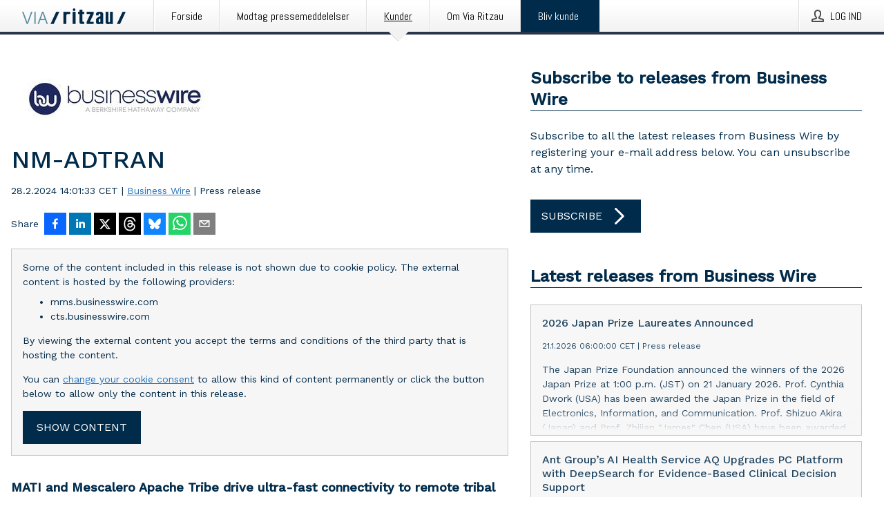

--- FILE ---
content_type: text/html; charset=utf-8
request_url: https://via.ritzau.dk/pressemeddelelse/13786520/nm-adtran?publisherId=90456&lang=en
body_size: 51442
content:
<!doctype html>
<html lang="da" prefix="og: http://ogp.me/ns#">
<head>
<meta name="google-site-verification" content=2Ij8zysuJMuU5tiAPTo_lE64IbvaDEdzY2_O8ihiR38 />
<title data-rh="true">NM-ADTRAN | Business Wire</title>
<meta data-rh="true" charset="utf-8"/><meta data-rh="true" name="viewport" content="width=device-width, initial-scale=1"/><meta data-rh="true" name="description" content="MATI and Mescalero Apache Tribe drive ultra-fast connectivity to remote tribal communities with Adtran Mosaic One"/><meta data-rh="true" property="og:type" content="article"/><meta data-rh="true" property="og:title" content="NM-ADTRAN | Business Wire"/><meta data-rh="true" property="og:description" content="MATI and Mescalero Apache Tribe drive ultra-fast connectivity to remote tribal communities with Adtran Mosaic One"/><meta data-rh="true" property="og:url" content="https://via.ritzau.dk/pressemeddelelse/13786520/nm-adtran?publisherId=90456"/><meta data-rh="true" name="twitter:card" content="summary_large_image"/><meta data-rh="true" property="og:image" content="https://via.ritzau.dk/data/images/00335/51d2338e-8b82-44f1-a8d3-753732b6a2f5.jpg/social"/><meta data-rh="true" property="og:image:secure_url" content="https://via.ritzau.dk/data/images/00335/51d2338e-8b82-44f1-a8d3-753732b6a2f5.jpg/social"/><meta data-rh="true" property="og:image:width" content="700"/><meta data-rh="true" property="og:image:height" content="366"/>
<link data-rh="true" href="https://fonts.googleapis.com/css?family=Abel:400&amp;display=swap" type="text/css" rel="stylesheet"/><link data-rh="true" href="https://fonts.googleapis.com/css?family=Work+Sans:500&amp;display=swap" type="text/css" rel="stylesheet"/><link data-rh="true" href="https://fonts.googleapis.com/css?family=Work+Sans:400&amp;display=swap" type="text/css" rel="stylesheet"/><link data-rh="true" rel="canonical" href="https://via.ritzau.dk/pressemeddelelse/13786520/nm-adtran?publisherId=90456"/>
<style data-styled="true" data-styled-version="5.3.11">.cJQOju{display:block;margin:0 0 2rem;clear:both;color:#002b4b;font-size:0.9375rem;line-height:1.5;}/*!sc*/
.cJQOju img{height:auto;max-width:100%;}/*!sc*/
.cJQOju a{font-size:0.9375rem;color:#2973BA;display:inline-block;max-width:100%;text-overflow:ellipsis;overflow:hidden;vertical-align:bottom;}/*!sc*/
.cJQOju .prs-align--center{text-align:center;}/*!sc*/
.cJQOju .prs-align--left{text-align:left;}/*!sc*/
.cJQOju .prs-align--right{text-align:right;}/*!sc*/
.cJQOju ul.prs-align--center,.cJQOju ol.prs-align--center,.cJQOju ul.prs-align--right,.cJQOju ol.prs-align--right{list-style-position:inside;}/*!sc*/
.cJQOju table{font-size:1rem;display:block;border-collapse:collapse;overflow-x:auto;margin-bottom:1rem;width:100% !important;}/*!sc*/
.cJQOju table tr:first-child{border:transparent;font-weight:bold;}/*!sc*/
.cJQOju table tr:last-child{border:transparent;}/*!sc*/
.cJQOju table tr:nth-child(even){background-color:#f6f6f6;}/*!sc*/
.cJQOju table td{border:1px solid #4e4e4e;padding:0.5rem;vertical-align:middle;}/*!sc*/
.cJQOju table td.prs-align--center{text-align:center;}/*!sc*/
.cJQOju table td.prs-align--left{text-align:left;}/*!sc*/
.cJQOju table td.prs-align--right{text-align:right;}/*!sc*/
.cJQOju table p{margin:0;}/*!sc*/
.cJQOju p:first-of-type{margin-top:0;}/*!sc*/
@media (min-width:1248px){.cJQOju{font-size:1rem;}.cJQOju a{font-size:1rem;}}/*!sc*/
.cJQOju figure.content-figure{display:inline-block;margin:1rem 0 0 0;width:100%;}/*!sc*/
.cJQOju figure.content-figure div{display:-webkit-box;display:-webkit-flex;display:-ms-flexbox;display:flex;}/*!sc*/
.cJQOju .caption-wrapper{padding:1rem;font-size:1rem;line-height:1.5;background-color:#f6f6f6;}/*!sc*/
.cJQOju .caption-wrapper strong{font-weight:700;font-size:0.875rem;}/*!sc*/
.cJQOju blockquote{border-left:2px solid #C8C8C8;margin-left:1rem;padding-left:1rem;}/*!sc*/
data-styled.g1[id="release__PublicationContent-sc-6son67-0"]{content:"cJQOju,"}/*!sc*/
.hnpaSo{color:#002b4b;max-width:100%;font-size:0.875rem;line-height:1rem;margin-bottom:1.5rem;overflow:hidden;word-break:break-word;}/*!sc*/
.hnpaSo a{color:#2973BA;font-size:0.875rem;line-height:1rem;}/*!sc*/
data-styled.g2[id="release__Byline-sc-6son67-1"]{content:"hnpaSo,"}/*!sc*/
.ibKOZq{display:-webkit-box;display:-webkit-flex;display:-ms-flexbox;display:flex;-webkit-align-items:center;-webkit-box-align:center;-ms-flex-align:center;align-items:center;cursor:pointer;position:relative;background-color:#002b4b;padding:0 1.25rem;outline:0;border:0;border-radius:0;color:#fff;font-family:inherit;font-size:1rem;line-height:3rem;-webkit-transition:background-color 200ms ease-in-out;transition:background-color 200ms ease-in-out;text-align:left;text-transform:uppercase;height:3rem;min-width:160px;width:100%;max-width:160px;padding:0 1rem;}/*!sc*/
.ibKOZq:hover,.ibKOZq:focus{background-color:#6a6a6a;}/*!sc*/
data-styled.g22[id="forms__FormSubmitButton-sc-menndn-18"]{content:"ibKOZq,"}/*!sc*/
.eCAMbD{display:-webkit-box;display:-webkit-flex;display:-ms-flexbox;display:flex;-webkit-align-items:center;-webkit-box-align:center;-ms-flex-align:center;align-items:center;margin-left:auto;color:#fff;}/*!sc*/
data-styled.g23[id="forms__FormSubmitButtonIcon-sc-menndn-19"]{content:"eCAMbD,"}/*!sc*/
.bOWEOZ{display:-webkit-box;display:-webkit-flex;display:-ms-flexbox;display:flex;-webkit-flex-direction:column;-ms-flex-direction:column;flex-direction:column;height:100%;font-size:1rem;}/*!sc*/
@media (min-width:480px){.bOWEOZ{font-size:1rem;}}/*!sc*/
data-styled.g49[id="containers__Wrapper-sc-1d04lil-0"]{content:"bOWEOZ,"}/*!sc*/
.kuHHjz{display:-webkit-box;display:-webkit-flex;display:-ms-flexbox;display:flex;-webkit-flex-direction:column;-ms-flex-direction:column;flex-direction:column;min-height:100vh;}/*!sc*/
data-styled.g50[id="containers__HeightWrapper-sc-1d04lil-1"]{content:"kuHHjz,"}/*!sc*/
.jjSiCW{display:-webkit-box;display:-webkit-flex;display:-ms-flexbox;display:flex;-webkit-box-flex:1;-webkit-flex-grow:1;-ms-flex-positive:1;flex-grow:1;-webkit-flex-direction:row;-ms-flex-direction:row;flex-direction:row;-webkit-flex-wrap:wrap;-ms-flex-wrap:wrap;flex-wrap:wrap;-webkit-align-items:center;-webkit-box-align:center;-ms-flex-align:center;align-items:center;}/*!sc*/
@media (min-width:1248px){}/*!sc*/
@media (min-width:1556px){}/*!sc*/
.fCicMM{display:-webkit-box;display:-webkit-flex;display:-ms-flexbox;display:flex;-webkit-box-flex:1;-webkit-flex-grow:1;-ms-flex-positive:1;flex-grow:1;-webkit-flex-direction:row;-ms-flex-direction:row;flex-direction:row;-webkit-flex-wrap:wrap;-ms-flex-wrap:wrap;flex-wrap:wrap;-webkit-box-flex:1;-webkit-flex-grow:1;-ms-flex-positive:1;flex-grow:1;margin-left:0;max-width:720px;}/*!sc*/
@media (min-width:1248px){.fCicMM{margin-left:2rem;max-width:480px;}}/*!sc*/
@media (min-width:1556px){.fCicMM{margin-left:auto;max-width:620px;}}/*!sc*/
.cpFwlq{display:-webkit-box;display:-webkit-flex;display:-ms-flexbox;display:flex;-webkit-box-flex:1;-webkit-flex-grow:1;-ms-flex-positive:1;flex-grow:1;-webkit-flex-direction:row;-ms-flex-direction:row;flex-direction:row;-webkit-flex-wrap:wrap;-ms-flex-wrap:wrap;flex-wrap:wrap;}/*!sc*/
@media (min-width:1248px){}/*!sc*/
@media (min-width:1556px){}/*!sc*/
data-styled.g52[id="containers__FlexContainer-sc-1d04lil-3"]{content:"jjSiCW,fCicMM,cpFwlq,"}/*!sc*/
.kheLZT span.prs-content-placeholder{display:-webkit-box;display:-webkit-flex;display:-ms-flexbox;display:flex;background-image:url("data:image/svg+xml;utf8,%3Csvg viewBox='0 0 20 20' style='display: block; width: 20px; height: 20px;'%3E%3Cuse xlink:href='%23prs-icons_blocked'/%3E%3C/svg%3E");width:100%;background-color:#f6f6f6;border:1px solid #c6c6c6;font-size:0.875rem;padding:0.5rem;line-height:1.5;}/*!sc*/
.kheLZT span.prs-content-placeholder .prs-content-placeholder__container{display:-webkit-box;display:-webkit-flex;display:-ms-flexbox;display:flex;}/*!sc*/
.kheLZT span.prs-content-placeholder .prs-content-placeholder__container .prs-content-placeholder__icon{display:-webkit-box;display:-webkit-flex;display:-ms-flexbox;display:flex;-webkit-align-items:center;-webkit-box-align:center;-ms-flex-align:center;align-items:center;border-right:1px solid #c6c6c6;padding:0.5rem 1rem 0.5rem 0.5rem;margin-right:1rem;}/*!sc*/
.kheLZT span.prs-content-placeholder .prs-content-placeholder__container .prs-content-placeholder__icon svg{width:30px;height:30px;display:inline-block;}/*!sc*/
.kheLZT span.prs-content-placeholder .prs-content-placeholder__container .prs-content-placeholder__text{display:-webkit-box;display:-webkit-flex;display:-ms-flexbox;display:flex;-webkit-flex-direction:column;-ms-flex-direction:column;flex-direction:column;-webkit-box-pack:center;-webkit-justify-content:center;-ms-flex-pack:center;justify-content:center;padding-right:1rem;}/*!sc*/
.kheLZT span.prs-content-placeholder .prs-content-placeholder__container .prs-content-placeholder__text a{font-size:0.875rem;}/*!sc*/
.kheLZT.release iframe{max-width:100%;width:100%;border:0;}/*!sc*/
.kheLZT.article iframe{border:0;max-width:100%;display:block;}/*!sc*/
.kheLZT.short-message-thread iframe{max-width:100%;width:-webkit-fill-available !important;width:-moz-available !important;width:-webkit-fill-available !important;width:-moz-available !important;width:fill-available !important;border:0;display:block;}/*!sc*/
@media (min-width:1248px){.kheLZT{display:-webkit-box;display:-webkit-flex;display:-ms-flexbox;display:flex;-webkit-flex-wrap:wrap;-ms-flex-wrap:wrap;flex-wrap:wrap;-webkit-flex-direction:row;-ms-flex-direction:row;flex-direction:row;}}/*!sc*/
data-styled.g54[id="containers__ReleaseWrapper-sc-1d04lil-5"]{content:"kheLZT,"}/*!sc*/
.gRvSKM{width:100%;}/*!sc*/
data-styled.g55[id="containers__ReleaseSideWrapper-sc-1d04lil-6"]{content:"gRvSKM,"}/*!sc*/
.jFcQZV{max-width:720px;}/*!sc*/
@media (min-width:1248px){.jFcQZV{-webkit-flex:0 0 720px;-ms-flex:0 0 720px;flex:0 0 720px;}}/*!sc*/
.short-message-thread .containers__ReleaseContent-sc-1d04lil-7 .thread-item{position:relative;border-left:3px solid;padding-bottom:0.5rem;padding-left:2rem;margin-bottom:0.5rem;}/*!sc*/
.short-message-thread .containers__ReleaseContent-sc-1d04lil-7 .thread-item::before{content:'';position:absolute;left:-14px;top:-2px;width:20px;height:20px;border-radius:50%;background-color:white;border:4px solid;z-index:2;margin-left:2px;}/*!sc*/
.short-message-thread .containers__ReleaseContent-sc-1d04lil-7 .thread-item:not(:last-child)::after{content:'';position:absolute;left:-3px;bottom:-0.5rem;height:20%;width:3px;background-color:white;border-left:3px dotted;z-index:3;}/*!sc*/
.short-message-thread .containers__ReleaseContent-sc-1d04lil-7 .thread-item:last-child{padding-bottom:0;margin-bottom:0;}/*!sc*/
data-styled.g56[id="containers__ReleaseContent-sc-1d04lil-7"]{content:"jFcQZV,"}/*!sc*/
.flSOcC{display:block;clear:both;margin:0 0 3rem;width:100%;}/*!sc*/
@media (min-width:1248px){}/*!sc*/
.hVzZTk{display:block;clear:both;margin:0 0 3rem;width:100%;}/*!sc*/
@media (min-width:1248px){.hVzZTk{margin:0 0 4.5rem 0;}}/*!sc*/
data-styled.g58[id="containers__SectionWrapper-sc-1d04lil-9"]{content:"flSOcC,hVzZTk,"}/*!sc*/
.boOCHh{color:#002b4b;display:-webkit-box;display:-webkit-flex;display:-ms-flexbox;display:flex;-webkit-flex-direction:row;-ms-flex-direction:row;flex-direction:row;-webkit-flex-wrap:wrap;-ms-flex-wrap:wrap;flex-wrap:wrap;margin-bottom:1rem;}/*!sc*/
.boOCHh span{display:inline-block;line-height:32px;margin-right:0.5rem;font-size:0.9rem;}/*!sc*/
.boOCHh .react-share__ShareButton{margin-right:0.25rem;cursor:pointer;}/*!sc*/
data-styled.g59[id="containers__ShareButtonContainer-sc-1d04lil-10"]{content:"boOCHh,"}/*!sc*/
.kybbeO{display:-webkit-inline-box;display:-webkit-inline-flex;display:-ms-inline-flexbox;display:inline-flex;-webkit-align-items:center;-webkit-box-align:center;-ms-flex-align:center;align-items:center;cursor:pointer;color:#FFFFFF !important;border-radius:0;position:relative;background-color:#002b4b;padding:0 20px;outline:0;border:0;font-family:inherit;font-size:1rem;text-align:left;text-transform:uppercase;-webkit-text-decoration:none;text-decoration:none;-webkit-transition:background-color 200ms ease-in-out;transition:background-color 200ms ease-in-out;height:3rem;}/*!sc*/
.kybbeO:hover,.kybbeO:focus{background-color:#6a6a6a;}/*!sc*/
data-styled.g76[id="buttons__ButtonLink-sc-1gjvbsg-2"]{content:"kybbeO,"}/*!sc*/
.diDkHG{height:auto;max-width:100%;}/*!sc*/
data-styled.g78[id="image-elements__Image-sc-6rbjnd-1"]{content:"diDkHG,"}/*!sc*/
.loPYqc{height:auto;max-width:300px;max-height:50px;margin:0 0 1rem 0;}/*!sc*/
.loPYqc:not(:last-of-type){margin-right:.5rem;}/*!sc*/
@media (min-width:768px){.loPYqc{max-height:75px;}}/*!sc*/
@media (min-width:960px){.loPYqc{max-height:100px;}}/*!sc*/
.kZrTWa{height:auto;max-width:300px;max-height:50px;}/*!sc*/
@media (min-width:768px){.kZrTWa{max-height:75px;}}/*!sc*/
@media (min-width:960px){.kZrTWa{max-height:100px;}}/*!sc*/
data-styled.g79[id="image-elements__LogoImage-sc-6rbjnd-2"]{content:"loPYqc,kZrTWa,"}/*!sc*/
.iyuzc{color:#002b4b;font-size:1.5rem;line-height:1.3;margin:0;display:block;}/*!sc*/
@media (min-width:768px){.iyuzc{font-size:2.25rem;}}/*!sc*/
data-styled.g84[id="text-elements__Title-sc-1il5uxg-0"]{content:"iyuzc,"}/*!sc*/
.hhOrnZ{color:#002b4b;font-family:'Work Sans',Arial,sans-serif;font-weight:500;}/*!sc*/
data-styled.g85[id="text-elements__ReleaseTitle-sc-1il5uxg-1"]{content:"hhOrnZ,"}/*!sc*/
.hVMKNv{color:#002b4b;font-size:1.5rem;border-bottom:1px solid #002b4b;margin-top:0;margin-bottom:1.5rem;width:100%;line-height:1.3;}/*!sc*/
.hVMKNv small{color:#002b4b;}/*!sc*/
data-styled.g86[id="text-elements__SectionTitle-sc-1il5uxg-2"]{content:"hVMKNv,"}/*!sc*/
.dHhKjQ{color:#002b4b;font-size:1rem;line-height:1.5;margin:2rem 0;}/*!sc*/
@media (min-width:768px){.dHhKjQ{font-size:1.125rem;}}/*!sc*/
data-styled.g87[id="text-elements__Leadtext-sc-1il5uxg-3"]{content:"dHhKjQ,"}/*!sc*/
.iXzkXr{color:#002b4b;line-height:1.5;margin:0 0 2rem;}/*!sc*/
data-styled.g88[id="text-elements__Bodytext-sc-1il5uxg-4"]{content:"iXzkXr,"}/*!sc*/
.guDfjA{margin:0 auto;width:100%;padding:2rem 1rem;}/*!sc*/
@media (min-width:768px){.guDfjA{max-width:768px;padding:3rem 1.5rem;}}/*!sc*/
@media (min-width:960px){.guDfjA{max-width:100%;}}/*!sc*/
@media (min-width:1248px){.guDfjA{max-width:1248px;padding:3rem 0;}}/*!sc*/
@media (min-width:1556px){.guDfjA{max-width:1556px;}}/*!sc*/
data-styled.g89[id="site-content__SiteContent-sc-x0ym13-0"]{content:"guDfjA,"}/*!sc*/
.dFbKpv{color:#4e4e4e;font-size:0.875rem;line-height:1.5;background:#f6f6f6;border-top:1px solid #c6c6c6;margin-top:auto;padding:2rem 0;}/*!sc*/
.dFbKpv .footer__logo{margin-bottom:1rem;max-width:150px;max-height:30px;}/*!sc*/
.dFbKpv .footer__notification a{font-size:inherit;margin-right:0;}/*!sc*/
.dFbKpv .footer__notification div button{width:auto;max-width:100%;}/*!sc*/
.dFbKpv .footer__notification div button span{text-align:center;}/*!sc*/
.dFbKpv address{font-style:normal;}/*!sc*/
.dFbKpv a{cursor:pointer;font-size:0.875rem;line-height:1.5;-webkit-text-decoration:none;text-decoration:none;margin-right:0.5rem;}/*!sc*/
data-styled.g91[id="footer__Footer-sc-ixban3-0"]{content:"dFbKpv,"}/*!sc*/
.KMSrb{cursor:pointer;position:relative;background-color:#f6f6f6;border:1px solid #c6c6c6;margin-bottom:0.5rem;max-height:px;width:100%;}/*!sc*/
.KMSrb:last-of-type{margin-bottom:0;}/*!sc*/
.KMSrb h1{padding:1rem;}/*!sc*/
.KMSrb p{margin-bottom:0;line-height:1.5;color:#002b4b;}/*!sc*/
@media (min-width:1248px){.KMSrb .latest-release__overlay{display:block;position:absolute;top:0;left:0;width:100%;height:100%;-webkit-transform:translateZ(0);-ms-transform:translateZ(0);transform:translateZ(0);-webkit-transition:all 125ms ease-out;transition:all 125ms ease-out;opacity:.13;background-color:#FFFFFF;}.KMSrb:hover,.KMSrb:focus{border:1px solid #c6c6c6;box-shadow:2px 2px 6px -4px #4e4e4e;}.KMSrb:hover .latest-release__overlay,.KMSrb:focus .latest-release__overlay{height:0;opacity:0;}.KMSrb:hover .latest-release__title span,.KMSrb:focus .latest-release__title span{-webkit-text-decoration:underline;text-decoration:underline;}.KMSrb:hover .latest-release__title small,.KMSrb:focus .latest-release__title small{-webkit-text-decoration:underline;text-decoration:underline;}}/*!sc*/
data-styled.g110[id="latest-release__LatestRelease-sc-8cce5y-0"]{content:"KMSrb,"}/*!sc*/
.gyxAaB{display:-webkit-box;display:-webkit-flex;display:-ms-flexbox;display:flex;-webkit-flex-wrap:nowrap;-ms-flex-wrap:nowrap;flex-wrap:nowrap;-webkit-flex-direction:row;-ms-flex-direction:row;flex-direction:row;-webkit-text-decoration:none;text-decoration:none;height:100%;max-height:188px;overflow:hidden;}/*!sc*/
data-styled.g111[id="latest-release__LatestReleaseFlexContainer-sc-8cce5y-1"]{content:"gyxAaB,"}/*!sc*/
.bnjPxv{position:relative;overflow:hidden;}/*!sc*/
data-styled.g112[id="latest-release__LatestReleaseContentWrapper-sc-8cce5y-2"]{content:"bnjPxv,"}/*!sc*/
.eUiZli{font-size:0.875rem;color:#002b4b;margin:0 1rem;padding-bottom:1rem;}/*!sc*/
data-styled.g113[id="latest-release__LatestReleaseContent-sc-8cce5y-3"]{content:"eUiZli,"}/*!sc*/
.izgmDB{color:#002b4b;margin-bottom:2rem;}/*!sc*/
.izgmDB img{padding-right:1.5rem;max-width:100%;height:auto;}/*!sc*/
data-styled.g124[id="publishers__PublisherContainer-sc-y8colw-7"]{content:"izgmDB,"}/*!sc*/
.hFbMhm{line-height:1.5;margin:1rem 0;max-width:100%;color:#002b4b;font-size:0.9375rem;line-height:1.5;}/*!sc*/
.hFbMhm p:first-child{margin-top:0;}/*!sc*/
.hFbMhm a{color:#2973BA;font-size:0.9375rem;}/*!sc*/
@media (min-width:1248px){.hFbMhm{font-size:1rem;}.hFbMhm a{font-size:1rem;}}/*!sc*/
data-styled.g125[id="publishers__PublisherBoilerplate-sc-y8colw-8"]{content:"hFbMhm,"}/*!sc*/
.dtfJIp{font-style:normal;padding:1rem 0 0;line-height:1.5;min-width:100%;width:100%;}/*!sc*/
.dtfJIp a{color:#2973BA;display:block;max-width:100%;overflow:hidden;text-overflow:ellipsis;white-space:nowrap;margin:0 0 0.5rem;padding:0;}/*!sc*/
.dtfJIp a:last-of-type{margin:0;}/*!sc*/
@media (min-width:768px){.dtfJIp{border-left:1px solid #c6c6c6;padding:1rem 0 1rem 1.5rem;min-width:360px;max-width:360px;}}/*!sc*/
data-styled.g126[id="publishers__PublisherAddressBlock-sc-y8colw-9"]{content:"dtfJIp,"}/*!sc*/
.kvXxfa{border:0;font-size:1rem;line-height:1.25;padding:1rem;margin:0;color:#002b4b;font-family:'Work Sans',Arial,sans-serif;font-weight:500;}/*!sc*/
.kvXxfa small{display:block;margin-top:1rem;font-size:0.75rem;font-weight:normal;}/*!sc*/
data-styled.g131[id="grid-base__GridCardTitle-sc-14wtsyi-4"]{content:"kvXxfa,"}/*!sc*/
.fCTyG{color:#002b4b;font-family:'Work Sans',Arial,sans-serif;font-weight:400;}/*!sc*/
data-styled.g132[id="grid-base__GridCardSubtitle-sc-14wtsyi-5"]{content:"fCTyG,"}/*!sc*/
button,hr,input{overflow:visible;}/*!sc*/
audio,canvas,progress,video{display:inline-block;}/*!sc*/
progress,sub,sup{vertical-align:baseline;}/*!sc*/
html{font-family:sans-serif;line-height:1.15;-ms-text-size-adjust:100%;-webkit-text-size-adjust:100%;}/*!sc*/
body{margin:0;}/*!sc*/
menu,article,aside,details,footer,header,nav,section{display:block;}/*!sc*/
h1{font-size:2em;margin:.67em 0;}/*!sc*/
figcaption,figure,main{display:block;}/*!sc*/
figure{margin:1em 40px;}/*!sc*/
hr{box-sizing:content-box;height:0;}/*!sc*/
code,kbd,pre,samp{font-family:monospace,monospace;font-size:1em;}/*!sc*/
a{background-color:transparent;-webkit-text-decoration-skip:objects;}/*!sc*/
a:active,a:hover{outline-width:0;}/*!sc*/
abbr[title]{border-bottom:none;-webkit-text-decoration:underline;text-decoration:underline;-webkit-text-decoration:underline dotted;text-decoration:underline dotted;}/*!sc*/
b,strong{font-weight:700;}/*!sc*/
dfn{font-style:italic;}/*!sc*/
mark{background-color:#ff0;color:#000;}/*!sc*/
small{font-size:80%;}/*!sc*/
sub,sup{font-size:75%;line-height:0;position:relative;}/*!sc*/
sub{bottom:-.25em;}/*!sc*/
sup{top:-.5em;}/*!sc*/
audio:not([controls]){display:none;height:0;}/*!sc*/
img{border-style:none;}/*!sc*/
svg:not(:root){overflow:hidden;}/*!sc*/
button,input,optgroup,select,textarea{font-family:sans-serif;font-size:100%;line-height:1.15;margin:0;}/*!sc*/
button,select{text-transform:none;}/*!sc*/
[type=submit],[type=reset],button,html [type=button]{-webkit-appearance:button;}/*!sc*/
[type=button]::-moz-focus-inner,[type=reset]::-moz-focus-inner,[type=submit]::-moz-focus-inner,button::-moz-focus-inner{border-style:none;padding:0;}/*!sc*/
[type=button]:-moz-focusring,[type=reset]:-moz-focusring,[type=submit]:-moz-focusring,button:-moz-focusring{outline:ButtonText dotted 1px;}/*!sc*/
fieldset{border:1px solid silver;margin:0 2px;padding:.35em .625em .75em;}/*!sc*/
legend{box-sizing:border-box;color:inherit;display:table;max-width:100%;padding:0;white-space:normal;}/*!sc*/
textarea{overflow:auto;}/*!sc*/
[type=checkbox],[type=radio]{box-sizing:border-box;padding:0;}/*!sc*/
[type=number]::-webkit-inner-spin-button,[type=number]::-webkit-outer-spin-button{height:auto;}/*!sc*/
[type=search]{-webkit-appearance:textfield;outline-offset:-2px;}/*!sc*/
[type=search]::-webkit-search-cancel-button,[type=search]::-webkit-search-decoration{-webkit-appearance:none;}/*!sc*/
::-webkit-file-upload-button{-webkit-appearance:button;font:inherit;}/*!sc*/
summary{display:list-item;}/*!sc*/
[hidden],template{display:none;}/*!sc*/
html,body,#root{box-sizing:border-box;font-size:16px;font-family:'Work Sans',Arial,sans-serif;font-weight:400;}/*!sc*/
*,*::before,*::after{box-sizing:border-box;}/*!sc*/
a{color:#2973BA;font-size:1rem;}/*!sc*/
a,area,button,[role="button"],input:not([type=range]),label,select,summary,textarea{-ms-touch-action:manipulation;touch-action:manipulation;}/*!sc*/
.disable-scroll{position:relative;overflow:hidden;height:100%;}/*!sc*/
#svg-sprite{display:none;}/*!sc*/
data-styled.g160[id="sc-global-bNbkmT1"]{content:"sc-global-bNbkmT1,"}/*!sc*/
.hBnyMm{position:absolute;top:0;height:100%;background-color:rgba(15,15,15,0.85);bottom:0;left:0;right:0;width:100%;z-index:200;opacity:0;visibility:hidden;-webkit-animation-name:kPIFVS;animation-name:kPIFVS;-webkit-animation-duration:200ms;animation-duration:200ms;-webkit-animation-fill-mode:forwards;animation-fill-mode:forwards;}/*!sc*/
data-styled.g161[id="styledBarNotification__BarNotificationOverlay-sc-1yv4aza-0"]{content:"hBnyMm,"}/*!sc*/
.kcScoX{cursor:default;display:-webkit-box;display:-webkit-flex;display:-ms-flexbox;display:flex;-webkit-flex-flow:row wrap;-ms-flex-flow:row wrap;flex-flow:row wrap;-webkit-align-content:center;-ms-flex-line-pack:center;align-content:center;margin:0 auto;height:75px;width:100vw;padding:1rem;z-index:300;font-size:1rem;border-left:2rem solid #3399cc;color:#002b4b;background-color:#FFFFFF;border-bottom:1px solid #c6c6c6;-webkit-transform:translateY(-100%) animation-name:gDuLQv;-ms-transform:translateY(-100%) animation-name:gDuLQv;transform:translateY(-100%) animation-name:gDuLQv;-webkit-animation-duration:200ms;animation-duration:200ms;-webkit-animation-fill-mode:forwards;animation-fill-mode:forwards;}/*!sc*/
@media (min-width:768px){.kcScoX{max-width:768px;}}/*!sc*/
@media (min-width:960px){.kcScoX{max-width:100%;}}/*!sc*/
@media (min-width:1248px){.kcScoX{max-width:1248px;}}/*!sc*/
@media (min-width:1556px){.kcScoX{max-width:1556px;}}/*!sc*/
data-styled.g162[id="styledBarNotification__BarNotificationWrapper-sc-1yv4aza-1"]{content:"kcScoX,"}/*!sc*/
.jEyvFq{color:#002b4b;margin-left:auto;}/*!sc*/
data-styled.g164[id="styledBarNotification__BarNotificationClose-sc-1yv4aza-3"]{content:"jEyvFq,"}/*!sc*/
.dLfMJQ{font-family:Abel,Arial,sans-serif;position:relative;z-index:200;width:100%;height:50px;background:linear-gradient(to bottom,rgba(255,255,255,1) 16%,rgba(242,242,242,1) 100%);border-bottom:4px solid #2a364b;}/*!sc*/
data-styled.g165[id="navbar__NavbarWrapper-sc-mofdt5-0"]{content:"dLfMJQ,"}/*!sc*/
.gUHzke{width:100%;height:100%;margin:0 auto;display:-webkit-box;display:-webkit-flex;display:-ms-flexbox;display:flex;-webkit-flex:1 0 0;-ms-flex:1 0 0;flex:1 0 0;-webkit-align-items:center;-webkit-box-align:center;-ms-flex-align:center;align-items:center;}/*!sc*/
.gUHzke .agency-logo{padding:0 2.5rem 0 1rem;margin:auto;}/*!sc*/
.gUHzke .agency-logo img{border:0;}/*!sc*/
.gUHzke .agency-logo__small{max-width:120px;max-height:25px;display:block;}/*!sc*/
.gUHzke .agency-logo__wide{max-width:150px;max-height:30px;display:none;}/*!sc*/
@media (min-width:768px){.gUHzke{max-width:768px;}.gUHzke .agency-logo__small{display:none;}.gUHzke .agency-logo__wide{display:block;}}/*!sc*/
@media (min-width:960px){.gUHzke{max-width:960px;}}/*!sc*/
@media (min-width:1248px){.gUHzke{max-width:1248px;}}/*!sc*/
@media (min-width:1556px){.gUHzke{max-width:1556px;}}/*!sc*/
data-styled.g166[id="navbar__NavbarContent-sc-mofdt5-1"]{content:"gUHzke,"}/*!sc*/
.iHSBLt{list-style:none;padding:0;margin:0;-webkit-box-flex:1;-webkit-flex-grow:1;-ms-flex-positive:1;flex-grow:1;height:100%;display:none;text-align:left;}/*!sc*/
@media (min-width:960px){.iHSBLt{max-width:960px;display:block;}}/*!sc*/
.ggiGcb{list-style:none;padding:0;margin:0;-webkit-box-flex:1;-webkit-flex-grow:1;-ms-flex-positive:1;flex-grow:1;height:100%;}/*!sc*/
@media (min-width:960px){.ggiGcb{max-width:960px;}}/*!sc*/
.jUPvPX{list-style:none;padding:0;margin:0;-webkit-box-flex:1;-webkit-flex-grow:1;-ms-flex-positive:1;flex-grow:1;height:100%;text-align:right;}/*!sc*/
@media (min-width:960px){.jUPvPX{max-width:960px;}}/*!sc*/
data-styled.g167[id="navbar__NavbarItems-sc-mofdt5-2"]{content:"iHSBLt,ggiGcb,jUPvPX,"}/*!sc*/
.dmdKmx{display:block;width:100%;height:100%;color:#000;padding:13px 24px 0;-webkit-text-decoration:none;text-decoration:none;}/*!sc*/
.dmdKmx .title{font:14px Abel,sans-serif;display:inline-block;vertical-align:middle;position:relative;z-index:15;margin:0;}/*!sc*/
.dmdKmx:focus{outline:none;border:1px solid black;margin-top:1px;height:calc(100% - 2px);}/*!sc*/
.dmdKmx:focus > .active-bg{position:absolute;top:50%;left:50%;-webkit-transform:translate(-50%,-50%);-ms-transform:translate(-50%,-50%);transform:translate(-50%,-50%);width:calc(100% - 3px);height:calc(100% - 2px);margin-top:1px;z-index:10;}/*!sc*/
.dmdKmx .title.active{-webkit-text-decoration:underline;text-decoration:underline;}/*!sc*/
@media (min-width:960px){.dmdKmx{padding:13px 20px 0 20px;}}/*!sc*/
@media (min-width:768px){.dmdKmx .title{font:16px Abel,sans-serif;}}/*!sc*/
@media (min-width:1248px){.dmdKmx{padding:13px 24px 0 24px;}.dmdKmx:hover,.dmdKmx:visited,.dmdKmx:focus{color:#000;-webkit-text-decoration:none;text-decoration:none;}}/*!sc*/
data-styled.g168[id="navbar__NavbarItemLink-sc-mofdt5-3"]{content:"dmdKmx,"}/*!sc*/
.cowdxy{position:relative;height:100%;display:inline-block;vertical-align:middle;border-left:1px solid #fff;margin-left:1px;}/*!sc*/
.cowdxy.highlighted-cta{border-left:1px solid #002B4B;}/*!sc*/
.cowdxy.highlighted-cta .navbar__NavbarItemLink-sc-mofdt5-3{background-color:#002B4B;}/*!sc*/
.cowdxy.highlighted-cta .navbar__NavbarItemLink-sc-mofdt5-3 .title{color:#FFFFFF;}/*!sc*/
.cowdxy.highlighted-cta .navbar__NavbarItemLink-sc-mofdt5-3 .title.active{color:#FFFFFF;}/*!sc*/
.cowdxy.highlighted-cta .navbar__NavbarItemLink-sc-mofdt5-3 .active-bg{border:3px solid #002B4B;background:#002B4B;}/*!sc*/
.cowdxy.highlighted-cta .navbar__NavbarItemLink-sc-mofdt5-3 .active-marker{background-color:#002B4B;}/*!sc*/
.cowdxy:first-of-type{border-left:1px solid #fff;}/*!sc*/
.cowdxy::before{content:'';width:1px;height:100%;position:absolute;top:0;left:-2px;background-color:#dedede;}/*!sc*/
@media (min-width:1248px){.cowdxy:hover,.cowdxy:focus{color:#2a364b;}}/*!sc*/
@media (min-width:960px){}/*!sc*/
.blzTzG{position:relative;height:100%;display:inline-block;vertical-align:middle;border-left:1px solid #fff;margin-left:1px;}/*!sc*/
.blzTzG.highlighted-cta{border-left:1px solid #002B4B;}/*!sc*/
.blzTzG.highlighted-cta .navbar__NavbarItemLink-sc-mofdt5-3{background-color:#002B4B;}/*!sc*/
.blzTzG.highlighted-cta .navbar__NavbarItemLink-sc-mofdt5-3 .title{color:#FFFFFF;}/*!sc*/
.blzTzG.highlighted-cta .navbar__NavbarItemLink-sc-mofdt5-3 .title.active{color:#FFFFFF;}/*!sc*/
.blzTzG.highlighted-cta .navbar__NavbarItemLink-sc-mofdt5-3 .active-bg{border:3px solid #002B4B;background:#002B4B;}/*!sc*/
.blzTzG.highlighted-cta .navbar__NavbarItemLink-sc-mofdt5-3 .active-marker{background-color:#002B4B;}/*!sc*/
.blzTzG:first-of-type{border-left:1px solid #fff;}/*!sc*/
.blzTzG::before{content:'';width:1px;height:100%;position:absolute;top:0;left:-2px;background-color:#dedede;}/*!sc*/
@media (min-width:1248px){.blzTzG:hover,.blzTzG:focus{color:#2a364b;}}/*!sc*/
.blzTzG .active-marker{display:block;width:20px;height:20px;position:absolute;bottom:-10px;left:calc(50% - 10px);background-color:#f2f2f2;-webkit-transform:rotate(45deg);-ms-transform:rotate(45deg);transform:rotate(45deg);z-index:5;box-shadow:0 1px 0 -1px #2a364b;}/*!sc*/
.blzTzG .active-marker.dark{background-color:#2a364b;}/*!sc*/
.blzTzG .active-bg{position:absolute;top:0;left:0;width:100%;height:100%;background:#fff;background:linear-gradient(to bottom,rgba(255,255,255,1) 16%,rgba(242,242,242,1) 100%);z-index:10;}/*!sc*/
@media (min-width:960px){}/*!sc*/
.iiZWHu{position:relative;height:100%;display:inline-block;vertical-align:middle;border-left:1px solid #fff;margin-left:1px;}/*!sc*/
.iiZWHu.highlighted-cta{border-left:1px solid #002B4B;}/*!sc*/
.iiZWHu.highlighted-cta .navbar__NavbarItemLink-sc-mofdt5-3{background-color:#002B4B;}/*!sc*/
.iiZWHu.highlighted-cta .navbar__NavbarItemLink-sc-mofdt5-3 .title{color:#FFFFFF;}/*!sc*/
.iiZWHu.highlighted-cta .navbar__NavbarItemLink-sc-mofdt5-3 .title.active{color:#FFFFFF;}/*!sc*/
.iiZWHu.highlighted-cta .navbar__NavbarItemLink-sc-mofdt5-3 .active-bg{border:3px solid #002B4B;background:#002B4B;}/*!sc*/
.iiZWHu.highlighted-cta .navbar__NavbarItemLink-sc-mofdt5-3 .active-marker{background-color:#002B4B;}/*!sc*/
.iiZWHu:first-of-type{border-left:1px solid #fff;}/*!sc*/
.iiZWHu::before{content:'';width:1px;height:100%;position:absolute;top:0;left:-2px;background-color:#dedede;}/*!sc*/
@media (min-width:1248px){.iiZWHu:hover,.iiZWHu:focus{color:#2a364b;}}/*!sc*/
@media (min-width:960px){.iiZWHu{display:none;text-align:left;}}/*!sc*/
data-styled.g169[id="navbar__NavbarItem-sc-mofdt5-4"]{content:"cowdxy,blzTzG,iiZWHu,"}/*!sc*/
.VZHjj{font-family:Abel,Arial,sans-serif;background-color:transparent;display:inline-block;vertical-align:middle;cursor:pointer;margin:0;outline:0;border:0;padding:0 16px;line-height:1;width:100%;height:100%;}/*!sc*/
.VZHjj:focus{outline:1px solid black;}/*!sc*/
data-styled.g170[id="navbar__NavbarButton-sc-mofdt5-5"]{content:"VZHjj,"}/*!sc*/
.cJsePX{color:#4e4e4e;position:relative;z-index:15;display:inline-block;vertical-align:middle;margin-right:0.5rem;display:inline-block;}/*!sc*/
.cJsePX svg{height:25px;width:25px;}/*!sc*/
@media (min-width:768px){}/*!sc*/
data-styled.g171[id="navbar-menu__MenuIcon-sc-10uq6pi-0"]{content:"cJsePX,"}/*!sc*/
.cjRoiU{font:16px 'Abel',sans-serif;position:absolute;top:0;left:0;right:0;padding-top:50px;background-color:#4d4e4f;-webkit-transform:translateY(-100%);-ms-transform:translateY(-100%);transform:translateY(-100%);-webkit-transition:-webkit-transform 300ms ease-in-out;-webkit-transition:transform 300ms ease-in-out;transition:transform 300ms ease-in-out;z-index:100;width:100%;min-height:100%;height:100%;}/*!sc*/
data-styled.g173[id="navbar-dropdown__Dropdown-sc-pmkskz-0"]{content:"cjRoiU,"}/*!sc*/
.dCVoYr{position:absolute;top:1rem;right:0.5rem;cursor:pointer;color:#fff;width:45px;height:45px;z-index:300;display:-webkit-box;display:-webkit-flex;display:-ms-flexbox;display:flex;-webkit-align-items:center;-webkit-box-align:center;-ms-flex-align:center;align-items:center;-webkit-box-pack:center;-webkit-justify-content:center;-ms-flex-pack:center;justify-content:center;border:none;background:none;}/*!sc*/
.dCVoYr:focus-visible{outline:auto;}/*!sc*/
data-styled.g174[id="navbar-dropdown__DropdownIcon-sc-pmkskz-1"]{content:"dCVoYr,"}/*!sc*/
.draUGT{position:relative;margin:0 auto;padding:3.5rem 1rem 1.5rem;min-height:100%;height:100%;width:100%;overflow-y:auto;-webkit-overflow-scrolling:touch;-webkit-transform:translateZ(0);-ms-transform:translateZ(0);transform:translateZ(0);}/*!sc*/
@media (min-width:768px){.draUGT{max-width:768px;}}/*!sc*/
@media (min-width:960px){.draUGT{max-width:960px;}}/*!sc*/
@media (min-width:1248px){.draUGT{max-width:1248px;}}/*!sc*/
@media (min-width:1556px){.draUGT{max-width:1556px;}}/*!sc*/
data-styled.g175[id="navbar-dropdown__DropdownContent-sc-pmkskz-2"]{content:"draUGT,"}/*!sc*/
.noScroll,.noScroll body{overflow:hidden !important;position:relative;height:100%;}/*!sc*/
#coiOverlay{background:rgba(15,15,15,0.85);display:-webkit-box;display:-webkit-flex;display:-ms-flexbox;display:flex;position:fixed;top:0;left:0;width:100%;height:100%;-webkit-box-pack:center;-webkit-justify-content:center;-ms-flex-pack:center;justify-content:center;-webkit-align-items:center;-webkit-box-align:center;-ms-flex-align:center;align-items:center;z-index:99999999999;box-sizing:border-box;padding-top:3rem;}/*!sc*/
@media (min-width:768px){#coiOverlay{padding-top:0;}}/*!sc*/
#coi-banner-wrapper{outline:0;width:600px;opacity:0;max-width:100%;max-height:100%;background:#FFFFFF;overflow-x:hidden;border-radius:0;border-style:solid;border-width:0;border-color:#002b4b;-webkit-transition:opacity 200ms;transition:opacity 200ms;}/*!sc*/
#coi-banner-wrapper *{-webkit-font-smoothing:antialiased;box-sizing:border-box;text-align:left;line-height:1.5;color:#002b4b;}/*!sc*/
#coi-banner-wrapper *:focus-visible,#coi-banner-wrapper *:focus{outline:0;}/*!sc*/
@-webkit-keyframes ci-bounce{#coi-banner-wrapper 0%,#coi-banner-wrapper 20%,#coi-banner-wrapper 50%,#coi-banner-wrapper 80%,#coi-banner-wrapper 100%{-webkit-transform:translateY(0);}#coi-banner-wrapper 40%{-webkit-transform:translateY(-30px);}#coi-banner-wrapper 60%{-webkit-transform:translateY(-20px);}}/*!sc*/
@-webkit-keyframes ci-bounce{0%,20%,50%,80%,100%{-webkit-transform:translateY(0);-ms-transform:translateY(0);transform:translateY(0);}40%{-webkit-transform:translateY(-30px);-ms-transform:translateY(-30px);transform:translateY(-30px);}60%{-webkit-transform:translateY(-20px);-ms-transform:translateY(-20px);transform:translateY(-20px);}}/*!sc*/
@keyframes ci-bounce{0%,20%,50%,80%,100%{-webkit-transform:translateY(0);-ms-transform:translateY(0);transform:translateY(0);}40%{-webkit-transform:translateY(-30px);-ms-transform:translateY(-30px);transform:translateY(-30px);}60%{-webkit-transform:translateY(-20px);-ms-transform:translateY(-20px);transform:translateY(-20px);}}/*!sc*/
#coi-banner-wrapper.ci-bounce{-webkit-animation-duration:1s;-webkit-animation-duration:1s;animation-duration:1s;-webkit-animation-name:bounce;-webkit-animation-name:ci-bounce;animation-name:ci-bounce;}/*!sc*/
#coi-banner-wrapper a[target="_blank"]:not(.coi-external-link):after{margin:0 3px 0 5px;content:url([data-uri]);}/*!sc*/
#coi-banner-wrapper #coiBannerHeadline{padding-bottom:0.5rem;margin:1rem 2rem 1rem 2rem;border-bottom:1px solid #e5e5e5;display:-webkit-box;display:-webkit-flex;display:-ms-flexbox;display:flex;-webkit-box-pack:center;-webkit-justify-content:center;-ms-flex-pack:center;justify-content:center;text-align:center;}/*!sc*/
#coi-banner-wrapper button.ci-btn-tab-active .ci-arrow{-webkit-transform:rotate(45deg) !important;-ms-transform:rotate(45deg) !important;transform:rotate(45deg) !important;-webkit-transform:rotate(45deg) !important;top:0px;}/*!sc*/
#coi-banner-wrapper button#showDetailsButton,#coi-banner-wrapper button#hideDetailsButton{-webkit-box-pack:center;-webkit-justify-content:center;-ms-flex-pack:center;justify-content:center;padding-top:1rem;padding-bottom:1rem;border-top:1px solid #e5e5e5;-webkit-transition:background-color 200ms ease-in-out,color 200ms ease-in-out;transition:background-color 200ms ease-in-out,color 200ms ease-in-out;}/*!sc*/
#coi-banner-wrapper button#showDetailsButton:hover,#coi-banner-wrapper button#hideDetailsButton:hover,#coi-banner-wrapper button#showDetailsButton:focus,#coi-banner-wrapper button#hideDetailsButton:focus{background-color:#6a6a6a;color:#FFFFFF;}/*!sc*/
#coi-banner-wrapper button#showDetailsButton:hover .ci-arrow,#coi-banner-wrapper button#hideDetailsButton:hover .ci-arrow,#coi-banner-wrapper button#showDetailsButton:focus .ci-arrow,#coi-banner-wrapper button#hideDetailsButton:focus .ci-arrow{border-color:#FFFFFF;}/*!sc*/
#coi-banner-wrapper button#hideDetailsButton{box-shadow:5px -5px 10px #e5e5e5;border-bottom:1px solid #e5e5e5;}/*!sc*/
#coi-banner-wrapper button#hideDetailsButton .ci-arrow{-webkit-transform:rotate(45deg) !important;-ms-transform:rotate(45deg) !important;transform:rotate(45deg) !important;-webkit-transform:rotate(45deg) !important;top:0px;}/*!sc*/
#coi-banner-wrapper button.action{display:block;-webkit-align-items:center;-webkit-box-align:center;-ms-flex-align:center;align-items:center;cursor:pointer;position:relative;padding:0 1.25rem;outline:0;border:0;font-family:inherit;font-size:1rem;text-align:center;text-transform:uppercase;-webkit-text-decoration:none;text-decoration:none;-webkit-transition:background-color 200ms ease-in-out;transition:background-color 200ms ease-in-out;height:3rem;margin:0.75rem;min-width:180px;}/*!sc*/
#coi-banner-wrapper button.action.primary{color:#FFFFFF;background-color:#002b4b;}/*!sc*/
#coi-banner-wrapper button.action.primary:hover,#coi-banner-wrapper button.action.primary:focus{background-color:#6a6a6a;color:#FFFFFF;}/*!sc*/
#coi-banner-wrapper button.action.secondary{color:inherit;background-color:#f6f6f6;border:1px solid #e5e5e5;}/*!sc*/
#coi-banner-wrapper button.action.secondary:hover,#coi-banner-wrapper button.action.secondary:focus{background-color:#6a6a6a;color:#FFFFFF;}/*!sc*/
#coi-banner-wrapper button.action.secondary.details-dependent{display:none;}/*!sc*/
#coi-banner-wrapper button.action.secondary.active{display:-webkit-box;display:-webkit-flex;display:-ms-flexbox;display:flex;}/*!sc*/
#coi-banner-wrapper .coi-banner__page{background-color:#FFFFFF;-webkit-flex:1;-ms-flex:1;flex:1;-webkit-flex-direction:column;-ms-flex-direction:column;flex-direction:column;-webkit-align-items:flex-end;-webkit-box-align:flex-end;-ms-flex-align:flex-end;align-items:flex-end;display:block;height:100%;}/*!sc*/
#coi-banner-wrapper .coi-banner__page a{line-height:1.5;cursor:pointer;-webkit-text-decoration:underline;text-decoration:underline;color:#2973BA;font-size:0.875rem;}/*!sc*/
#coi-banner-wrapper .coi-banner__page .ci-arrow{border:solid;border-width:0 3px 3px 0;display:inline-block;padding:3px;-webkit-transition:all .3s ease;transition:all .3s ease;margin-right:10px;width:10px;height:10px;-webkit-transform:rotate(-45deg);-ms-transform:rotate(-45deg);transform:rotate(-45deg);-webkit-transform:rotate(-45deg);position:relative;}/*!sc*/
#coi-banner-wrapper .coi-banner__page .coi-button-group{display:none;padding-bottom:0.5rem;display:none;-webkit-flex:auto;-ms-flex:auto;flex:auto;-webkit-box-pack:center;-webkit-justify-content:center;-ms-flex-pack:center;justify-content:center;-webkit-flex-direction:column;-ms-flex-direction:column;flex-direction:column;}/*!sc*/
@media (min-width:768px){#coi-banner-wrapper .coi-banner__page .coi-button-group{-webkit-flex-direction:row;-ms-flex-direction:row;flex-direction:row;}}/*!sc*/
#coi-banner-wrapper .coi-banner__page .coi-button-group.active{display:-webkit-box;display:-webkit-flex;display:-ms-flexbox;display:flex;}/*!sc*/
#coi-banner-wrapper .coi-banner__page .coi-banner__summary{background-color:#FFFFFF;}/*!sc*/
#coi-banner-wrapper .coi-banner__page .coi-consent-banner__update-consent-container{display:none;-webkit-box-pack:center;-webkit-justify-content:center;-ms-flex-pack:center;justify-content:center;background-color:#FFFFFF;position:-webkit-sticky;position:sticky;bottom:0;border-top:1px solid #e5e5e5;width:100%;}/*!sc*/
#coi-banner-wrapper .coi-banner__page .coi-consent-banner__update-consent-container button{width:100%;}/*!sc*/
@media (min-width:768px){#coi-banner-wrapper .coi-banner__page .coi-consent-banner__update-consent-container button{width:auto;}}/*!sc*/
#coi-banner-wrapper .coi-banner__page .coi-consent-banner__update-consent-container.active{display:-webkit-box;display:-webkit-flex;display:-ms-flexbox;display:flex;z-index:2;}/*!sc*/
#coi-banner-wrapper .coi-banner__page .coi-consent-banner__categories-wrapper{box-sizing:border-box;position:relative;padding:0 1rem 1rem 1rem;display:none;-webkit-flex-direction:column;-ms-flex-direction:column;flex-direction:column;}/*!sc*/
#coi-banner-wrapper .coi-banner__page .coi-consent-banner__categories-wrapper.active{display:-webkit-box;display:-webkit-flex;display:-ms-flexbox;display:flex;}/*!sc*/
#coi-banner-wrapper .coi-banner__page .coi-consent-banner__categories-wrapper .coi-consent-banner__category-container{display:-webkit-box;display:-webkit-flex;display:-ms-flexbox;display:flex;-webkit-flex-direction:column;-ms-flex-direction:column;flex-direction:column;padding:0.5rem 1rem 0.5rem 1rem;min-height:50px;-webkit-box-pack:center;-webkit-justify-content:center;-ms-flex-pack:center;justify-content:center;border-bottom:1px solid #e5e5e5;}/*!sc*/
#coi-banner-wrapper .coi-banner__page .coi-consent-banner__categories-wrapper .coi-consent-banner__category-container:last-child{border-bottom:0;}/*!sc*/
#coi-banner-wrapper .coi-banner__page .coi-consent-banner__categories-wrapper .coi-consent-banner__category-container .cookie-details__detail-container{-webkit-flex:1;-ms-flex:1;flex:1;word-break:break-word;display:-webkit-box;display:-webkit-flex;display:-ms-flexbox;display:flex;-webkit-flex-direction:column;-ms-flex-direction:column;flex-direction:column;padding-bottom:0.5rem;}/*!sc*/
#coi-banner-wrapper .coi-banner__page .coi-consent-banner__categories-wrapper .coi-consent-banner__category-container .cookie-details__detail-container a{font-size:0.75rem;}/*!sc*/
#coi-banner-wrapper .coi-banner__page .coi-consent-banner__categories-wrapper .coi-consent-banner__category-container .cookie-details__detail-container span{display:-webkit-box;display:-webkit-flex;display:-ms-flexbox;display:flex;}/*!sc*/
@media (min-width:768px){#coi-banner-wrapper .coi-banner__page .coi-consent-banner__categories-wrapper .coi-consent-banner__category-container .cookie-details__detail-container{-webkit-flex-direction:row;-ms-flex-direction:row;flex-direction:row;padding-bottom:0;}}/*!sc*/
#coi-banner-wrapper .coi-banner__page .coi-consent-banner__categories-wrapper .coi-consent-banner__category-container .cookie-details__detail-title{font-weight:bold;}/*!sc*/
@media (min-width:768px){#coi-banner-wrapper .coi-banner__page .coi-consent-banner__categories-wrapper .coi-consent-banner__category-container .cookie-details__detail-title{-webkit-flex:2;-ms-flex:2;flex:2;max-width:30%;}}/*!sc*/
#coi-banner-wrapper .coi-banner__page .coi-consent-banner__categories-wrapper .coi-consent-banner__category-container .cookie-details__detail-content{-webkit-flex:4;-ms-flex:4;flex:4;}/*!sc*/
#coi-banner-wrapper .coi-banner__page .coi-consent-banner__categories-wrapper .coi-consent-banner__category-container .coi-consent-banner__found-cookies{display:-webkit-box;display:-webkit-flex;display:-ms-flexbox;display:flex;-webkit-flex-direction:column;-ms-flex-direction:column;flex-direction:column;font-size:0.75rem;}/*!sc*/
#coi-banner-wrapper .coi-banner__page .coi-consent-banner__categories-wrapper .coi-consent-banner__category-container .coi-consent-banner__cookie-details{border:1px solid #e5e5e5;padding:0.5rem;margin-bottom:0.5rem;background-color:#f6f6f6;-webkit-flex-direction:column;-ms-flex-direction:column;flex-direction:column;}/*!sc*/
#coi-banner-wrapper .coi-banner__page .coi-consent-banner__categories-wrapper .coi-consent-banner__name-container{position:relative;display:-webkit-box;display:-webkit-flex;display:-ms-flexbox;display:flex;}/*!sc*/
#coi-banner-wrapper .coi-banner__page .coi-consent-banner__categories-wrapper .coi-consent-banner__category-name{cursor:pointer;display:-webkit-box;display:-webkit-flex;display:-ms-flexbox;display:flex;border:none;background:none;-webkit-align-items:baseline;-webkit-box-align:baseline;-ms-flex-align:baseline;align-items:baseline;min-width:30%;padding:0.5rem 0 0.5rem 0;-webkit-flex:unset;-ms-flex:unset;flex:unset;font-family:inherit;-webkit-transition:background-color 200ms ease-in-out,color 200ms ease-in-out;transition:background-color 200ms ease-in-out,color 200ms ease-in-out;}/*!sc*/
#coi-banner-wrapper .coi-banner__page .coi-consent-banner__categories-wrapper .coi-consent-banner__category-name span{-webkit-transition:color 200ms ease-in-out;transition:color 200ms ease-in-out;}/*!sc*/
#coi-banner-wrapper .coi-banner__page .coi-consent-banner__categories-wrapper .coi-consent-banner__category-name:hover,#coi-banner-wrapper .coi-banner__page .coi-consent-banner__categories-wrapper .coi-consent-banner__category-name:focus{background-color:#6a6a6a;}/*!sc*/
#coi-banner-wrapper .coi-banner__page .coi-consent-banner__categories-wrapper .coi-consent-banner__category-name:hover .ci-arrow,#coi-banner-wrapper .coi-banner__page .coi-consent-banner__categories-wrapper .coi-consent-banner__category-name:focus .ci-arrow{border-color:#FFFFFF;}/*!sc*/
#coi-banner-wrapper .coi-banner__page .coi-consent-banner__categories-wrapper .coi-consent-banner__category-name:hover span,#coi-banner-wrapper .coi-banner__page .coi-consent-banner__categories-wrapper .coi-consent-banner__category-name:focus span{color:#FFFFFF;}/*!sc*/
@media (min-width:768px){#coi-banner-wrapper .coi-banner__page .coi-consent-banner__categories-wrapper .coi-consent-banner__category-name{-webkit-flex-direction:column;-ms-flex-direction:column;flex-direction:column;}}/*!sc*/
#coi-banner-wrapper .coi-banner__page .coi-consent-banner__categories-wrapper .coi-consent-banner__category-name .coi-consent-banner__category-name-switch{padding-right:0.5rem;}/*!sc*/
#coi-banner-wrapper .coi-banner__page .coi-consent-banner__categories-wrapper .coi-consent-banner__category-name span{font-size:0.875rem;font-family:inherit;font-weight:bold;}/*!sc*/
#coi-banner-wrapper .coi-banner__page .coi-consent-banner__categories-wrapper .coi-consent-banner__category-controls{display:-webkit-box;display:-webkit-flex;display:-ms-flexbox;display:flex;-webkit-align-items:center;-webkit-box-align:center;-ms-flex-align:center;align-items:center;-webkit-flex-flow:row wrap;-ms-flex-flow:row wrap;flex-flow:row wrap;position:relative;}/*!sc*/
#coi-banner-wrapper .coi-banner__page .coi-consent-banner__categories-wrapper .coi-consent-banner__category-controls .coi-consent-banner__category-controls__label-toggle{display:-webkit-box;display:-webkit-flex;display:-ms-flexbox;display:flex;-webkit-align-items:center;-webkit-box-align:center;-ms-flex-align:center;align-items:center;-webkit-box-pack:justify;-webkit-justify-content:space-between;-ms-flex-pack:justify;justify-content:space-between;width:100%;}/*!sc*/
@media (min-width:768px){#coi-banner-wrapper .coi-banner__page .coi-consent-banner__categories-wrapper .coi-consent-banner__category-controls .coi-consent-banner__category-description{display:-webkit-box;display:-webkit-flex;display:-ms-flexbox;display:flex;}}/*!sc*/
#coi-banner-wrapper .coi-banner__page .coi-consent-banner__categories-wrapper .coi-consent-banner__category-controls .coi-consent-banner__switch-container{display:-webkit-box;display:-webkit-flex;display:-ms-flexbox;display:flex;}/*!sc*/
#coi-banner-wrapper .coi-banner__page .coi-consent-banner__categories-wrapper .coi-consent-banner__category-expander{position:absolute;opacity:0;z-index:-1;}/*!sc*/
#coi-banner-wrapper .coi-banner__page .coi-consent-banner__categories-wrapper .coi-checkboxes{position:relative;display:-webkit-box;display:-webkit-flex;display:-ms-flexbox;display:flex;-webkit-flex-direction:column-reverse;-ms-flex-direction:column-reverse;flex-direction:column-reverse;-webkit-box-pack:justify;-webkit-justify-content:space-between;-ms-flex-pack:justify;justify-content:space-between;-webkit-align-items:center;-webkit-box-align:center;-ms-flex-align:center;align-items:center;font-weight:500;}/*!sc*/
#coi-banner-wrapper .coi-banner__page .coi-consent-banner__categories-wrapper .coi-checkboxes .checkbox-toggle{background:#6a6a6a;width:65px;height:40px;border-radius:100px;position:relative;cursor:pointer;-webkit-transition:.3s ease;transition:.3s ease;-webkit-transform-origin:center;-ms-transform-origin:center;transform-origin:center;-webkit-transform:scale(.8);-ms-transform:scale(.8);transform:scale(.8);}/*!sc*/
#coi-banner-wrapper .coi-banner__page .coi-consent-banner__categories-wrapper .coi-checkboxes .checkbox-toggle:before{-webkit-transition:.3s ease;transition:.3s ease;content:'';width:30px;height:30px;position:absolute;background:#FFFFFF;left:5px;top:5px;box-sizing:border-box;color:#333333;border-radius:100px;}/*!sc*/
@media (min-width:768px){#coi-banner-wrapper .coi-banner__page .coi-consent-banner__categories-wrapper .coi-checkboxes .checkbox-toggle{-webkit-transform:scale(1);-ms-transform:scale(1);transform:scale(1);}}/*!sc*/
#coi-banner-wrapper .coi-banner__page .coi-consent-banner__categories-wrapper .coi-checkboxes input{opacity:0 !important;position:absolute;z-index:1;width:100%;height:100%;cursor:pointer;-webkit-clip:initial !important;clip:initial !important;left:0 !important;top:0 !important;display:block !important;}/*!sc*/
#coi-banner-wrapper .coi-banner__page .coi-consent-banner__categories-wrapper .coi-checkboxes input[type=checkbox]:focus-visible + .checkbox-toggle{-webkit-transition:0.05s;transition:0.05s;outline:0.2rem solid #002b4b80;outline-offset:2px;-moz-outline-radius:0.1875rem;}/*!sc*/
#coi-banner-wrapper .coi-banner__page .coi-consent-banner__categories-wrapper .coi-checkboxes input[type=checkbox]:checked + .checkbox-toggle{background:#002b4b;}/*!sc*/
#coi-banner-wrapper .coi-banner__page .coi-consent-banner__categories-wrapper .coi-checkboxes input[type=checkbox]:checked + .checkbox-toggle:before{left:30px;background:#FFFFFF;}/*!sc*/
#coi-banner-wrapper .coi-banner__page .coi-consent-banner__categories-wrapper .coi-consent-banner__description-container{display:none;width:100%;-webkit-align-self:flex-end;-ms-flex-item-align:end;align-self:flex-end;-webkit-flex-direction:column;-ms-flex-direction:column;flex-direction:column;}/*!sc*/
#coi-banner-wrapper .coi-banner__page .coi-consent-banner__categories-wrapper .tab-panel-active{display:-webkit-box;display:-webkit-flex;display:-ms-flexbox;display:flex;}/*!sc*/
#coi-banner-wrapper .coi-banner__page .coi-consent-banner__categories-wrapper .coi-consent-banner__category-description{font-size:0.875rem;padding-bottom:1rem;padding-top:0.5rem;max-width:80%;}/*!sc*/
#coi-banner-wrapper .coi-banner__page .coi-banner__page-footer{display:-webkit-box;display:-webkit-flex;display:-ms-flexbox;display:flex;position:-webkit-sticky;position:sticky;top:0;background-color:#FFFFFF;width:100%;border-bottom:0;z-index:2;}/*!sc*/
#coi-banner-wrapper .coi-banner__page .coi-banner__page-footer:focus{outline:0;}/*!sc*/
#coi-banner-wrapper .coi-banner__page .coi-banner__page-footer button{cursor:pointer;display:-webkit-box;display:-webkit-flex;display:-ms-flexbox;display:flex;border:none;background:none;-webkit-align-items:baseline;-webkit-box-align:baseline;-ms-flex-align:baseline;align-items:baseline;min-width:30%;padding:0.5rem 0 0.5rem 0;-webkit-flex:auto;-ms-flex:auto;flex:auto;font-family:inherit;}/*!sc*/
#coi-banner-wrapper .coi-banner__page .coi-banner__page-footer button.details-dependent{display:none;}/*!sc*/
#coi-banner-wrapper .coi-banner__page .coi-banner__page-footer button.active{display:-webkit-box;display:-webkit-flex;display:-ms-flexbox;display:flex;}/*!sc*/
#coi-banner-wrapper .coi-banner__page .coi-banner__text{color:#002b4b;font-size:0.875rem;}/*!sc*/
#coi-banner-wrapper .coi-banner__page .coi-banner__text .coi-banner__maintext{padding:0 2rem 1rem 2rem;}/*!sc*/
data-styled.g183[id="sc-global-hpiNuf1"]{content:"sc-global-hpiNuf1,"}/*!sc*/
@-webkit-keyframes kPIFVS{0%{opacity:1;}100%{opacity:0;visibility:hidden;}}/*!sc*/
@keyframes kPIFVS{0%{opacity:1;}100%{opacity:0;visibility:hidden;}}/*!sc*/
data-styled.g338[id="sc-keyframes-kPIFVS"]{content:"kPIFVS,"}/*!sc*/
@-webkit-keyframes gDuLQv{0%{-webkit-transform:translateY(0);-ms-transform:translateY(0);transform:translateY(0);}100%{-webkit-transform:translateY(-100%);-ms-transform:translateY(-100%);transform:translateY(-100%);}}/*!sc*/
@keyframes gDuLQv{0%{-webkit-transform:translateY(0);-ms-transform:translateY(0);transform:translateY(0);}100%{-webkit-transform:translateY(-100%);-ms-transform:translateY(-100%);transform:translateY(-100%);}}/*!sc*/
data-styled.g339[id="sc-keyframes-gDuLQv"]{content:"gDuLQv,"}/*!sc*/
</style>
<style>#ritzau-ordering-cta-block--overflow-container{
    position: fixed;
    width: 0px;
    display: block;
    right: -250px;
    overflow: visible;
    top: 50%;
    z-index: 99;
}

#ritzau-ordering-cta-block--container{
  position: absolute;
  top: 50%;
  background-color: #002b4e;
  padding: 1.5rem;
  transition: 0.2s ease-in-out transform;
  transform: translateX(-100%);
  right: -14.5%;
  width: 250px;
}

#ritzau-ordering-cta-block--button{
    padding: 0.75rem 1rem;
    color: white;
    border: 0;
    outline: 0;
    background-color: #f24822;
    font-size: 18px;
    border-radius: 0 0 5px 5px;
    transform: rotate(90deg) translateY(calc(200% + 1.3rem)) translateX(14%);
    display:block;
    cursor: pointer;
}

#ritzau-ordering-cta-block--container.closed{
    transform: translateX(0);
    transition: 0.2s ease-in-out transform;

}

@media only screen and (max-width: 680px) {
  #ritzau-ordering-cta-block--container{
      transform: translateX(-100%) translateY(-50%);
  }
  #ritzau-ordering-cta-block--container.closed{
      transform: translateX(0) translateY(-50%);
  }

}</style>
<!-- Google Tag Manager -->
<script>
  function initGTM() {
    (function (w, d, s, l, i) {
      w[l] = w[l] || [];
      w[l].push({ "gtm.start": new Date().getTime(), event: "gtm.js" });
      var f = d.getElementsByTagName(s)[0],
        j = d.createElement(s),
        dl = l != "dataLayer" ? "&l=" + l : "";
      j.async = true;
      j.src = "https://www.googletagmanager.com/gtm.js?id=" + i + dl;
      f.parentNode.insertBefore(j, f);
    })(window, document, "script", "dataLayer", "GTM-58RDZ2W");
  }

  window.addEventListener("CookieInformationConsentGiven", function () {
    if (
      !window.prs_head_injection_done &&
      CookieInformation.getConsentGivenFor("cookie_cat_marketing")
    ) {
      window.prs_head_injection_done = true;
      initGTM();
    }
  });
</script>
<!-- End Google Tag Manager -->
</head>
<body>
<div id="root"><div class="containers__Wrapper-sc-1d04lil-0 bOWEOZ"><div class="containers__HeightWrapper-sc-1d04lil-1 kuHHjz"><div class="navigation"><nav class="navbar__NavbarWrapper-sc-mofdt5-0 dLfMJQ"><div class="navbar__NavbarContent-sc-mofdt5-1 gUHzke"><div class="agency-logo"><a class="agency-logo__link" href="/"><img class="agency-logo__wide" src="/data/images/static/logo-w_300_h_100.png" alt="Home"/><img class="agency-logo__small" src="/data/images/static/logo-w_300_h_100.png" alt="Home"/></a></div><ul class="navbar__NavbarItems-sc-mofdt5-2 iHSBLt"><li data-cypress="frontpage-nav-item" class="navbar__NavbarItem-sc-mofdt5-4 cowdxy"><a href="/" data-cypress="releases" class="navbar__NavbarItemLink-sc-mofdt5-3 dmdKmx"><span class="title">Forside</span><span class="active-marker"></span><span class="active-bg"></span></a></li><li data-cypress="frontpage-nav-item" class="navbar__NavbarItem-sc-mofdt5-4 cowdxy"><a href="/abonner" data-cypress="releases" class="navbar__NavbarItemLink-sc-mofdt5-3 dmdKmx"><span class="title">Modtag pressemeddelelser</span><span class="active-marker"></span><span class="active-bg"></span></a></li><li data-cypress="frontpage-nav-item" class="navbar__NavbarItem-sc-mofdt5-4 blzTzG"><a href="/afsendere" data-cypress="publishers" class="navbar__NavbarItemLink-sc-mofdt5-3 dmdKmx"><span class="title active">Kunder</span><span class="active-marker"></span><span class="active-bg"></span></a></li><li data-cypress="frontpage-nav-item" class="navbar__NavbarItem-sc-mofdt5-4 cowdxy"><a href="https://ritzau.com/pressemeddelelser/" data-cypress="service" class="navbar__NavbarItemLink-sc-mofdt5-3 dmdKmx"><span class="title">Om Via Ritzau</span><span class="active-marker"></span><span class="active-bg"></span></a></li><li data-cypress="frontpage-nav-item" class="navbar__NavbarItem-sc-mofdt5-4 cowdxy highlighted-cta"><a href="/bliv-kunde" data-cypress="buy" class="navbar__NavbarItemLink-sc-mofdt5-3 dmdKmx"><span class="title">Bliv kunde</span><span class="active-marker"></span><span class="active-bg"></span></a></li></ul><ul class="navbar__NavbarItems-sc-mofdt5-2 ggiGcb"><li class="navbar__NavbarItem-sc-mofdt5-4 iiZWHu"><button aria-label="Åbn menu" class="navbar__NavbarButton-sc-mofdt5-5 VZHjj"><span class="navbar-menu__MenuIcon-sc-10uq6pi-0 cJsePX"><svg style="display:block;height:25px;width:25px" class=""><use xlink:href="#prs-icons_menu"></use></svg></span><span class="active-marker dark"></span><span class="active-bg"></span></button></li></ul><ul class="navbar__NavbarItems-sc-mofdt5-2 jUPvPX"></ul></div></nav><div class="navbar-dropdown__Dropdown-sc-pmkskz-0 cjRoiU"><div class="navbar-dropdown__DropdownContent-sc-pmkskz-2 draUGT"><button data-cypress="dropdown-close" aria-label="Luk login siden" class="navbar-dropdown__DropdownIcon-sc-pmkskz-1 dCVoYr"><svg style="display:block;height:30px;width:30px" class=""><use xlink:href="#prs-icons_remove"></use></svg></button></div></div></div><div class="styledBarNotification__BarNotificationOverlay-sc-1yv4aza-0 hBnyMm"><section class="styledBarNotification__BarNotificationWrapper-sc-1yv4aza-1 kcScoX"><div data-cypress="bar-notification-close" class="styledBarNotification__BarNotificationClose-sc-1yv4aza-3 jEyvFq"><svg style="display:block;height:36px;width:36px" class=""><use xlink:href="#prs-icons_remove"></use></svg></div></section></div><div class="site-content__SiteContent-sc-x0ym13-0 guDfjA"><article><div class="containers__ReleaseWrapper-sc-1d04lil-5 kheLZT release"><div class="containers__ReleaseContent-sc-1d04lil-7 jFcQZV"><div data-cypress="release-header"><a href="/nyhedsrum/90456/business-wire"><img src="/data/images/00335/51d2338e-8b82-44f1-a8d3-753732b6a2f5-w_300_h_100.jpg" alt="Business Wire" class="image-elements__LogoImage-sc-6rbjnd-2 loPYqc"/></a></div><h1 class="text-elements__Title-sc-1il5uxg-0 text-elements__ReleaseTitle-sc-1il5uxg-1 iyuzc hhOrnZ">NM-ADTRAN</h1><p class="release__Byline-sc-6son67-1 hnpaSo">28.2.2024 14:01:33 CET<!-- --> |<!-- --> <span style="white-space:nowrap;text-overflow:ellipsis"><a href="/nyhedsrum/90456/business-wire">Business Wire</a> <!-- -->|</span> <!-- -->Press release</p><div class="containers__ShareButtonContainer-sc-1d04lil-10 boOCHh"><span>Share</span><button aria-label="Del på Facebook" networkName="facebook" class="react-share__ShareButton" style="background-color:transparent;border:none;padding:0;font:inherit;color:inherit;cursor:pointer"><svg viewBox="0 0 64 64" width="32" height="32"><rect width="64" height="64" rx="0" ry="0" fill="#0965FE"></rect><path d="M34.1,47V33.3h4.6l0.7-5.3h-5.3v-3.4c0-1.5,0.4-2.6,2.6-2.6l2.8,0v-4.8c-0.5-0.1-2.2-0.2-4.1-0.2 c-4.1,0-6.9,2.5-6.9,7V28H24v5.3h4.6V47H34.1z" fill="white"></path></svg></button><button aria-label="Del på LinkedIn" networkName="linkedin" class="react-share__ShareButton" style="background-color:transparent;border:none;padding:0;font:inherit;color:inherit;cursor:pointer"><svg viewBox="0 0 64 64" width="32" height="32"><rect width="64" height="64" rx="0" ry="0" fill="#0077B5"></rect><path d="M20.4,44h5.4V26.6h-5.4V44z M23.1,18c-1.7,0-3.1,1.4-3.1,3.1c0,1.7,1.4,3.1,3.1,3.1 c1.7,0,3.1-1.4,3.1-3.1C26.2,19.4,24.8,18,23.1,18z M39.5,26.2c-2.6,0-4.4,1.4-5.1,2.8h-0.1v-2.4h-5.2V44h5.4v-8.6 c0-2.3,0.4-4.5,3.2-4.5c2.8,0,2.8,2.6,2.8,4.6V44H46v-9.5C46,29.8,45,26.2,39.5,26.2z" fill="white"></path></svg></button><button aria-label="Del på X" networkName="twitter" class="react-share__ShareButton" style="background-color:transparent;border:none;padding:0;font:inherit;color:inherit;cursor:pointer"><svg viewBox="0 0 64 64" width="32" height="32"><rect width="64" height="64" rx="0" ry="0" fill="#000000"></rect><path d="M 41.116 18.375 h 4.962 l -10.8405 12.39 l 12.753 16.86 H 38.005 l -7.821 -10.2255 L 21.235 47.625 H 16.27 l 11.595 -13.2525 L 15.631 18.375 H 25.87 l 7.0695 9.3465 z m -1.7415 26.28 h 2.7495 L 24.376 21.189 H 21.4255 z" fill="white"></path></svg></button><button aria-label="Del på Threads" networkName="threads" class="react-share__ShareButton" style="background-color:transparent;border:none;padding:0;font:inherit;color:inherit;cursor:pointer"><svg viewBox="0 0 64 64" width="32" height="32"><rect width="64" height="64" rx="0" ry="0" fill="#000000"></rect><path d="M41.4569 31.0027C41.2867 30.9181 41.1138 30.8366 40.9386 30.7586C40.6336 24.9274 37.5624 21.5891 32.4055 21.5549C32.3821 21.5548 32.3589 21.5548 32.3355 21.5548C29.251 21.5548 26.6857 22.9207 25.1067 25.4063L27.9429 27.4247C29.1224 25.5681 30.9736 25.1723 32.3369 25.1723C32.3526 25.1723 32.3684 25.1723 32.384 25.1724C34.082 25.1837 35.3633 25.6958 36.1926 26.6947C36.7961 27.4218 37.1997 28.4267 37.3996 29.6949C35.8941 29.4294 34.266 29.3478 32.5255 29.4513C27.6225 29.7443 24.4705 32.711 24.6822 36.8332C24.7896 38.9242 25.7937 40.7231 27.5094 41.8982C28.96 42.8916 30.8282 43.3774 32.7699 43.2674C35.3341 43.1216 37.3456 42.1066 38.749 40.2507C39.8148 38.8413 40.4889 37.0149 40.7865 34.7136C42.0085 35.4787 42.9142 36.4855 43.4144 37.6959C44.2649 39.7534 44.3145 43.1344 41.6553 45.8908C39.3255 48.3055 36.525 49.3501 32.2926 49.3824C27.5977 49.3463 24.0471 47.7842 21.7385 44.7396C19.5768 41.8886 18.4595 37.7706 18.4179 32.5C18.4595 27.2293 19.5768 23.1113 21.7385 20.2604C24.0471 17.2157 27.5977 15.6537 32.2925 15.6175C37.0215 15.654 40.634 17.2235 43.0309 20.2829C44.2062 21.7831 45.0923 23.6698 45.6764 25.8696L49 24.9496C48.2919 22.2419 47.1778 19.9087 45.6616 17.9736C42.5888 14.0514 38.0947 12.0417 32.3041 12H32.2809C26.5022 12.0415 22.0584 14.0589 19.073 17.9961C16.4165 21.4997 15.0462 26.3747 15.0001 32.4856L15 32.5L15.0001 32.5144C15.0462 38.6252 16.4165 43.5004 19.073 47.004C22.0584 50.941 26.5022 52.9586 32.2809 53H32.3041C37.4418 52.9631 41.0632 51.5676 44.0465 48.4753C47.9496 44.4297 47.8321 39.3587 46.5457 36.2457C45.6227 34.0134 43.8631 32.2002 41.4569 31.0027ZM32.5863 39.6551C30.4374 39.7807 28.205 38.78 28.0949 36.6367C28.0133 35.0476 29.185 33.2743 32.7182 33.0631C33.1228 33.0389 33.5199 33.027 33.9099 33.027C35.1933 33.027 36.3939 33.1564 37.4854 33.4039C37.0783 38.6788 34.6902 39.5353 32.5863 39.6551Z" fill="white"></path></svg></button><button aria-label="Del på Bluesky" networkName="bluesky" class="react-share__ShareButton" style="background-color:transparent;border:none;padding:0;font:inherit;color:inherit;cursor:pointer"><svg viewBox="0 0 64 64" width="32" height="32"><rect width="64" height="64" rx="0" ry="0" fill="#1185FE"></rect><path d="M21.945 18.886C26.015 21.941 30.393 28.137 32 31.461 33.607 28.137 37.985 21.941 42.055 18.886 44.992 16.681 49.75 14.975 49.75 20.403 49.75 21.487 49.128 29.51 48.764 30.813 47.497 35.341 42.879 36.496 38.772 35.797 45.951 37.019 47.778 41.067 43.833 45.114 36.342 52.801 33.066 43.186 32.227 40.722 32.073 40.27 32.001 40.059 32 40.238 31.999 40.059 31.927 40.27 31.773 40.722 30.934 43.186 27.658 52.801 20.167 45.114 16.222 41.067 18.049 37.019 25.228 35.797 21.121 36.496 16.503 35.341 15.236 30.813 14.872 29.51 14.25 21.487 14.25 20.403 14.25 14.975 19.008 16.681 21.945 18.886Z" fill="white"></path></svg></button><button aria-label="Del via WhatsApp" networkName="whatsapp" class="react-share__ShareButton" style="background-color:transparent;border:none;padding:0;font:inherit;color:inherit;cursor:pointer"><svg viewBox="0 0 64 64" width="32" height="32"><rect width="64" height="64" rx="0" ry="0" fill="#25D366"></rect><path d="m42.32286,33.93287c-0.5178,-0.2589 -3.04726,-1.49644 -3.52105,-1.66732c-0.4712,-0.17346 -0.81554,-0.2589 -1.15987,0.2589c-0.34175,0.51004 -1.33075,1.66474 -1.63108,2.00648c-0.30032,0.33658 -0.60064,0.36247 -1.11327,0.12945c-0.5178,-0.2589 -2.17994,-0.80259 -4.14759,-2.56312c-1.53269,-1.37217 -2.56312,-3.05503 -2.86603,-3.57283c-0.30033,-0.5178 -0.03366,-0.80259 0.22524,-1.06149c0.23301,-0.23301 0.5178,-0.59547 0.7767,-0.90616c0.25372,-0.31068 0.33657,-0.5178 0.51262,-0.85437c0.17088,-0.36246 0.08544,-0.64725 -0.04402,-0.90615c-0.12945,-0.2589 -1.15987,-2.79613 -1.58964,-3.80584c-0.41424,-1.00971 -0.84142,-0.88027 -1.15987,-0.88027c-0.29773,-0.02588 -0.64208,-0.02588 -0.98382,-0.02588c-0.34693,0 -0.90616,0.12945 -1.37736,0.62136c-0.4712,0.5178 -1.80194,1.76053 -1.80194,4.27186c0,2.51134 1.84596,4.945 2.10227,5.30747c0.2589,0.33657 3.63497,5.51458 8.80262,7.74113c1.23237,0.5178 2.1903,0.82848 2.94111,1.08738c1.23237,0.38836 2.35599,0.33657 3.24402,0.20712c0.99159,-0.15534 3.04985,-1.24272 3.47963,-2.45956c0.44013,-1.21683 0.44013,-2.22654 0.31068,-2.45955c-0.12945,-0.23301 -0.46601,-0.36247 -0.98382,-0.59548m-9.40068,12.84407l-0.02589,0c-3.05503,0 -6.08417,-0.82849 -8.72495,-2.38189l-0.62136,-0.37023l-6.47252,1.68286l1.73463,-6.29129l-0.41424,-0.64725c-1.70875,-2.71846 -2.6149,-5.85116 -2.6149,-9.07706c0,-9.39809 7.68934,-17.06155 17.15993,-17.06155c4.58253,0 8.88029,1.78642 12.11655,5.02268c3.23625,3.21036 5.02267,7.50812 5.02267,12.06476c-0.0078,9.3981 -7.69712,17.06155 -17.14699,17.06155m14.58906,-31.58846c-3.93529,-3.80584 -9.1133,-5.95471 -14.62789,-5.95471c-11.36055,0 -20.60848,9.2065 -20.61625,20.52564c0,3.61684 0.94757,7.14565 2.75211,10.26282l-2.92557,10.63564l10.93337,-2.85309c3.0136,1.63108 6.4052,2.4958 9.85634,2.49839l0.01037,0c11.36574,0 20.61884,-9.2091 20.62403,-20.53082c0,-5.48093 -2.14111,-10.64081 -6.03239,-14.51915" fill="white"></path></svg></button><button aria-label="Del via e-mail" networkName="email" class="react-share__ShareButton" style="background-color:transparent;border:none;padding:0;font:inherit;color:inherit;cursor:pointer"><svg viewBox="0 0 64 64" width="32" height="32"><rect width="64" height="64" rx="0" ry="0" fill="#7f7f7f"></rect><path d="M17,22v20h30V22H17z M41.1,25L32,32.1L22.9,25H41.1z M20,39V26.6l12,9.3l12-9.3V39H20z" fill="white"></path></svg></button></div><div class="text-elements__Leadtext-sc-1il5uxg-3 dHhKjQ"><strong>MATI and Mescalero Apache Tribe drive ultra-fast connectivity to remote tribal communities with Adtran Mosaic One</strong></div><div class="release__PublicationContent-sc-6son67-0 cJQOju"><div><p>
Adtran<sup> </sup>today announced that Mescalero Apache Telecom, Inc. (MATI) is harnessing its fiber access solution to bring high-speed connectivity to rural tribal communities in New Mexico. Supported by a mix of loans and grant funds, MATI’s new infrastructure is the first full FTTH XGS-PON network to be built among any tribal nation. Part of the Broadband Infrastructure Deployment initiative, the solution will deliver symmetrical Gigabit services to the Mescalero Apache reservation. The deployment is set to have a significant impact on the community, empowering residents with access to critical online resources such as education, telehealth services and remote work opportunities. Key components of the new network include Adtran’s AI-driven <a rel="nofollow" href="https://cts.businesswire.com/ct/CT?id=smartlink&amp;url=https%3A%2F%2Fwww.adtran.com%2Fen%2Fproducts-and-services%2Fcloud-software%2Fsaas-applications%2Fmosaic-one%3Futm_source%3Dbusiness-wire%26utm_medium%3Dpress-release%26utm_campaign%3D240228-mati&amp;esheet=53902629&amp;newsitemid=20240228081531&amp;lan=en-US&amp;anchor=Mosaic+One+Device+Manager&amp;index=1&amp;md5=190e0d5a56b03c453606bb0daf568e50">Mosaic One Device Manager</a> and its Oscilloquartz timing and synchronization technology. Adtran’s partner, Netceed, a leading provider of materials, distribution and supply chain management solutions supporting the telecommunications and broadband industry, is also playing a key role in the project.

</p><p>This press release features multimedia. View the full release here: <a href="https://www.businesswire.com/news/home/20240228081531/en/" rel="nofollow">https://www.businesswire.com/news/home/20240228081531/en/</a></p><div><span class="prs-content-placeholder"><span class="prs-content-placeholder__container"><span class="prs-content-placeholder__icon"><svg><use xlink:href="#prs-icons_blocked"></use></svg></span><span class="prs-content-placeholder__text"><span>To view this piece of content from mms.businesswire.com, please give your consent at the <a href="#prs-external-content-notification">top of this page</a>.</span></span></span></span><p>Mescalero Apache Telecom, Inc. is using Adtran’s technology to deliver high-speed broadband services to tribal communities in New Mexico. (Photo: Business Wire)</p></div><p>
“Building high-quality internet infrastructure is one of the most effective ways of improving life in tribal communities. That’s why, as part of the award we’ve received to help close the digital divide in New Mexico, we’re connecting 29 community anchor institutions, including libraries and Head Start centers, to our new symmetrical Gigabit services,” said Godfrey Enjady, GM of MATI. “As our trusted and longstanding partner, it’s great to have Adtran by our side as we roll out the first FTTH tribal network using XGS-PON technology. By leveraging their innovation, we’re expanding and enhancing our network with a flexible, scalable platform primed to address today’s connectivity challenges and ready to support tomorrow’s multigigabit demands.”

</p><p>
Adtran’s technology is empowering MATI to seamlessly transition to an XGS-PON network that provides full-fiber and fixed wireless access connectivity. The <a rel="nofollow" href="https://cts.businesswire.com/ct/CT?id=smartlink&amp;url=https%3A%2F%2Fwww.adtran.com%2Fen%2Fproducts-and-services%2Ffiber-access-and-aggregation%2Foptical-line-terminals%2Ftotal-access-5000-series%3Futm_source%3Dbusiness-wire%26utm_medium%3Dpress-release%26utm_campaign%3D240228-mati&amp;esheet=53902629&amp;newsitemid=20240228081531&amp;lan=en-US&amp;anchor=Total+Access+5000&amp;index=2&amp;md5=d0555d5b7e995fda5205060ffd16ba87">Total Access 5000</a> lays the foundations for a robust infrastructure, while Mosaic One streamlines network operations and subscriber device management for efficient, customer-centric service delivery. Adtran’s <a rel="nofollow" href="https://cts.businesswire.com/ct/CT?id=smartlink&amp;url=https%3A%2F%2Fwww.adtran.com%2Fen%2Fproducts-and-services%2Ffiber-access-and-aggregation%2Foptical-network-terminals%3Futm_source%3Dbusiness-wire%26utm_medium%3Dpress-release%26utm_campaign%3D240228-mati&amp;esheet=53902629&amp;newsitemid=20240228081531&amp;lan=en-US&amp;anchor=ONTs&amp;index=3&amp;md5=d2c799c085b0da7ab0e3d40f05a47e23">ONTs</a> are supplying high-speed internet to 835 previously unserved households and 336 business premises. Featuring a 10GbE interface, the compact and powerful devices are also capable of providing premium multigigabit services. For enhanced in-home coverage, Adtran’s high-performance <a rel="nofollow" href="https://cts.businesswire.com/ct/CT?id=smartlink&amp;url=https%3A%2F%2Fwww.adtran.com%2Fen%2Fproducts-and-services%2Fresidential-solutions%2Fmesh-wi-fi-gateways-and-satellites%3Futm_source%3Dbusiness-wire%26utm_medium%3Dpress-release%26utm_campaign%3D240228-mati&amp;esheet=53902629&amp;newsitemid=20240228081531&amp;lan=en-US&amp;anchor=mesh+routers&amp;index=4&amp;md5=08373c12b15914fdea314547fe2d3268">mesh routers</a> deliver extensive and reliable connectivity. And with the precision of Adtran’s Oscilloquartz <a rel="nofollow" href="https://cts.businesswire.com/ct/CT?id=smartlink&amp;url=https%3A%2F%2Fwww.oscilloquartz.com%2Fen%2Fproducts-and-services%3Futm_source%3Dbusiness-wire%26utm_medium%3Dpress-release%26utm_campaign%3D240228-mati&amp;esheet=53902629&amp;newsitemid=20240228081531&amp;lan=en-US&amp;anchor=synchronization+technology&amp;index=5&amp;md5=0926607c42385ee823122fbe1e20d711">synchronization technology</a>, the solution ensures a seamless and robust experience for new and existing subscribers.

</p><p>
“We’re proud to support MATI in its mission. What we all share is a commitment to fostering digital inclusivity. It’s crucial that tribal communities are not just connected but also fully equipped with the reliable, high-quality tools and resources necessary to thrive in an increasingly digital world,” commented John Scherzinger, GM of Americas sales at Adtran. “By leveraging our broadband solutions and the dedicated support of the Adtran and Netceed team, MATI is enriching lives and creating new opportunities for learning, growth and development. It’s enabling these previously underserved communities to make digital access a foundational element of their growth and success.”

</p><p>
“At Netceed, a large part of our mission involves connecting the unconnected. As a one-stop shop distribution and solutions partner to our customers, we strive to push the boundaries of technology, helping ensure universal access to digital opportunities,” noted Chet Enos, senior director of sales, south central at Netceed. “The deployment of Adtran’s open and scalable fiber access solution marks a significant advancement for these communities. Working closely together, we’ve been able to equip MATI’s subscribers with the high-quality, ultra-fast broadband they deserve. It’s vital that New Mexico’s rural tribal homes and businesses have affordable access to the same information and resources available in other areas of the country. With its new network, MATI is paving the way for people living in remote regions to benefit from a more connected and prosperous future, and we’re proud to be part of this initiative.”

</p><p>
Further information on how Adtran is helping MATI and its communities is available in this <a rel="nofollow" href="https://cts.businesswire.com/ct/CT?id=smartlink&amp;url=https%3A%2F%2Fbit.ly%2Fmati-video&amp;esheet=53902629&amp;newsitemid=20240228081531&amp;lan=en-US&amp;anchor=video&amp;index=6&amp;md5=b0f1a2cf030503aee1ebc0426fd1b67f">video</a>.

</p><p>
<b>About Adtran</b>

</p><p>
ADTRAN Holdings, Inc. (NASDAQ: ADTN and FSE: QH9) is the parent company of Adtran, Inc., a leading global provider of open, disaggregated networking and communications solutions that enable voice, data, video and internet communications across any network infrastructure. From the cloud edge to the subscriber edge, Adtran empowers communications service providers around the world to manage and scale services that connect people, places and things. Adtran solutions are used by service providers, private enterprises, government organizations and millions of individual users worldwide. ADTRAN Holdings, Inc. is also the largest shareholder of Adtran Networks SE, formerly ADVA Optical Networking SE. Find more at <a rel="nofollow" href="https://cts.businesswire.com/ct/CT?id=smartlink&amp;url=https%3A%2F%2Fwww.adtran.com%2F&amp;esheet=53902629&amp;newsitemid=20240228081531&amp;lan=en-US&amp;anchor=Adtran&amp;index=7&amp;md5=bc0c65ba8022a111df3aaa8dec539f21">Adtran</a>, <a rel="nofollow" href="https://cts.businesswire.com/ct/CT?id=smartlink&amp;url=https%3A%2F%2Fwww.linkedin.com%2Fcompany%2Fadtran&amp;esheet=53902629&amp;newsitemid=20240228081531&amp;lan=en-US&amp;anchor=LinkedIn&amp;index=8&amp;md5=c059c532921d544f3d86f3dbdf2d212d">LinkedIn</a> and <a rel="nofollow" id="smartlink8" href="https://twitter.com/Adtran">X</a>.

</p><p>
<b>Published by</b>

</p><p>
ADTRAN Holdings, Inc.

</p><p>
<a rel="nofollow" href="https://cts.businesswire.com/ct/CT?id=smartlink&amp;url=https%3A%2F%2Fwww.adtran.com%2F&amp;esheet=53902629&amp;newsitemid=20240228081531&amp;lan=en-US&amp;anchor=www.adtran.com&amp;index=9&amp;md5=ac86352ebe7489ab3cdbb7d30bd4c286">www.adtran.com</a>

</p><p><span class="prs-content-placeholder"><span class="prs-content-placeholder__container"><span class="prs-content-placeholder__icon"><svg><use xlink:href="#prs-icons_blocked"></use></svg></span><span class="prs-content-placeholder__text"><span>To view this piece of content from cts.businesswire.com, please give your consent at the <a href="#prs-external-content-notification">top of this page</a>.</span></span></span></span><span class="bwct31415"></span></p><p><span id="mmgallerylink-phrase">View source version on businesswire.com: </span><span id="mmgallerylink-link"><a href="https://www.businesswire.com/news/home/20240228081531/en/" rel="nofollow">https://www.businesswire.com/news/home/20240228081531/en/</a></span></p></div></div><section class="containers__SectionWrapper-sc-1d04lil-9 flSOcC"><h2 class="text-elements__SectionTitle-sc-1il5uxg-2 hVMKNv">About Business Wire</h2><section data-cypress="publisher-container" class="publishers__PublisherContainer-sc-y8colw-7 izgmDB"><div class="containers__FlexContainer-sc-1d04lil-3 jjSiCW"><a href="/nyhedsrum/90456/business-wire"><img src="/data/images/00504/bfcc8770-5aa5-4a0c-97e6-80e147f1729f-w_300_h_250.jpg" alt="Business Wire" class="image-elements__LogoImage-sc-6rbjnd-2 kZrTWa"/></a><address class="publishers__PublisherAddressBlock-sc-y8colw-9 dtfJIp">Business Wire<br/>101 California Street, 20th Floor<br/>CA 94111<!-- --> <!-- -->San Francisco<br/><br/><a href="http://businesswire.com">http://businesswire.com</a></address></div><div class="publishers__PublisherBoilerplate-sc-y8colw-8 hFbMhm">DK</div></section></section></div><div class="containers__FlexContainer-sc-1d04lil-3 fCicMM"><div class="containers__ReleaseSideWrapper-sc-1d04lil-6 gRvSKM"><section data-cypress="subscribe" class="containers__SectionWrapper-sc-1d04lil-9 flSOcC"><h2 class="text-elements__SectionTitle-sc-1il5uxg-2 hVMKNv">Subscribe to releases from Business Wire</h2><p class="text-elements__Bodytext-sc-1il5uxg-4 iXzkXr">Subscribe to all the latest releases from Business Wire by registering your e-mail address below. You can unsubscribe at any time.</p><button class="forms__FormSubmitButton-sc-menndn-18 ibKOZq">Subscribe<span class="forms__FormSubmitButtonIcon-sc-menndn-19 eCAMbD"><svg style="display:block;height:30px;width:30px" class=""><use xlink:href="#prs-icons_next"></use></svg></span></button></section><section class="containers__SectionWrapper-sc-1d04lil-9 hVzZTk"><h2 class="text-elements__SectionTitle-sc-1il5uxg-2 hVMKNv">Latest releases from Business Wire</h2><div class="containers__FlexContainer-sc-1d04lil-3 cpFwlq"><section class="containers__SectionWrapper-sc-1d04lil-9 flSOcC"><article class="latest-release__LatestRelease-sc-8cce5y-0 KMSrb"><a class="latest-release__LatestReleaseFlexContainer-sc-8cce5y-1 gyxAaB" href="/pressemeddelelse/14760662/2026-japan-prize-laureates-announced?publisherId=90456"><div class="latest-release__LatestReleaseContentWrapper-sc-8cce5y-2 bnjPxv"><h2 class="text-elements__SectionTitle-sc-1il5uxg-2 grid-base__GridCardTitle-sc-14wtsyi-4 hVMKNv kvXxfa latest-release__title">2026 Japan Prize Laureates Announced<small class="grid-base__GridCardSubtitle-sc-14wtsyi-5 fCTyG">21.1.2026 06:00:00 CET<!-- --> | <!-- -->Press release</small></h2><p class="latest-release__LatestReleaseContent-sc-8cce5y-3 eUiZli">The Japan Prize Foundation announced the winners of the 2026 Japan Prize at 1:00 p.m. (JST) on 21 January 2026. Prof. Cynthia Dwork (USA) has been awarded the Japan Prize in the field of Electronics, Information, and Communication. Prof. Shizuo Akira (Japan) and Prof. Zhijian &quot;James&quot; Chen (USA) have been awarded the Japan Prize in the field of Life Sciences. For this year’s Japan Prize, Prof. Dwork is being recognized for her Contribution to leading research for building an ethical digital society, including differential privacy and fairness. Prof. Akira and Prof. Chen are being recognized for their Discovery of the nucleic acid sensing mechanism by the innate immune system. For the 2026 Japan Prize, the Foundation asked approximately 16,000 prominent scientists and engineers from around the world to nominate researchers working in this year’s fields. We received 107 nominations for the field of Electronics, Information, and Communication, and 185 nominations for the field of Life Scie</p></div></a><div class="latest-release__overlay"></div></article><article class="latest-release__LatestRelease-sc-8cce5y-0 KMSrb"><a class="latest-release__LatestReleaseFlexContainer-sc-8cce5y-1 gyxAaB" href="/pressemeddelelse/14760660/ant-groups-ai-health-service-aq-upgrades-pc-platform-with-deepsearch-for-evidence-based-clinical-decision-support?publisherId=90456"><div class="latest-release__LatestReleaseContentWrapper-sc-8cce5y-2 bnjPxv"><h2 class="text-elements__SectionTitle-sc-1il5uxg-2 grid-base__GridCardTitle-sc-14wtsyi-4 hVMKNv kvXxfa latest-release__title">Ant Group’s AI Health Service AQ Upgrades PC Platform with DeepSearch for Evidence-Based Clinical Decision Support<small class="grid-base__GridCardSubtitle-sc-14wtsyi-5 fCTyG">21.1.2026 04:12:00 CET<!-- --> | <!-- -->Press release</small></h2><p class="latest-release__LatestReleaseContent-sc-8cce5y-3 eUiZli">Ant Group today announced a major upgrade to the PC platform of its AI-native health assistant, AQ, introducing DeepSearch for clinicians, a new capability designed to support evidence-based clinical decision-making. The service is available free of charge to clinicians and medical students. This press release features multimedia. View the full release here: https://www.businesswire.com/news/home/20260120591991/en/ AQ’s PC platform provides medical professionals with two core capabilities: Health Q&amp;A and DeepSearch. It supports medical literature search, clinical practice, and research, helping reduce clinicians’ day-to-day workload while improving access to high-quality medical information. To ensure accuracy and reliability, AQ rigorously curates its sources based on recognized levels of evidence. The platform integrates more than 36 million high-quality Chinese and international medical publications, making its clinical decision support closely aligned with real-world practice. Deep</p></div></a><div class="latest-release__overlay"></div></article><article class="latest-release__LatestRelease-sc-8cce5y-0 KMSrb"><a class="latest-release__LatestReleaseFlexContainer-sc-8cce5y-1 gyxAaB" href="/pressemeddelelse/14760656/nike-inc-announces-new-geography-leadership-appointments?publisherId=90456"><div class="latest-release__LatestReleaseContentWrapper-sc-8cce5y-2 bnjPxv"><h2 class="text-elements__SectionTitle-sc-1il5uxg-2 grid-base__GridCardTitle-sc-14wtsyi-4 hVMKNv kvXxfa latest-release__title">NIKE, Inc. Announces New Geography Leadership Appointments<small class="grid-base__GridCardSubtitle-sc-14wtsyi-5 fCTyG">20.1.2026 22:15:00 CET<!-- --> | <!-- -->Press release</small></h2><p class="latest-release__LatestReleaseContent-sc-8cce5y-3 eUiZli">NIKE, Inc. (NYSE: NKE) today shared the following note with teammates regarding changes to its Senior Leadership Team: This press release features multimedia. View the full release here: https://www.businesswire.com/news/home/20260120575539/en/ César Garcia, VP/GM Nike Europe, Middle East and Africa (EMEA) To: Lst-Global From: EHill Subject: Leadership Announcements Team, In recent months, the Senior Leadership Team has benefited from having our Geography VP/GMs at the table helping us move faster and bringing us closer to athletes* in both countries and marketplaces around the world. As we continue to drive our Win Now actions and stand up our Sport Offense, I’d like to share several important leadership changes across three of our Geo VP/GM roles. EMEA Carl Grebert, a true legend on our team, has decided to retire after nearly 30 years of service and leadership across global, country and geography roles across the company. Carl shared his thinking with me some time ago, and I’m deepl</p></div></a><div class="latest-release__overlay"></div></article><article class="latest-release__LatestRelease-sc-8cce5y-0 KMSrb"><a class="latest-release__LatestReleaseFlexContainer-sc-8cce5y-1 gyxAaB" href="/pressemeddelelse/14760465/xsolla-expands-payment-coverage-in-portugal-with-mb-way-a-leading-mobile-wallet-trusted-by-6-million-customers-to-unlock-new-growth-opportunities-for-game-developers?publisherId=90456"><div class="latest-release__LatestReleaseContentWrapper-sc-8cce5y-2 bnjPxv"><h2 class="text-elements__SectionTitle-sc-1il5uxg-2 grid-base__GridCardTitle-sc-14wtsyi-4 hVMKNv kvXxfa latest-release__title">Xsolla Expands Payment Coverage in Portugal With MB Way, a Leading Mobile Wallet Trusted by 6 Million Customers, to Unlock New Growth Opportunities for Game Developers<small class="grid-base__GridCardSubtitle-sc-14wtsyi-5 fCTyG">20.1.2026 16:41:00 CET<!-- --> | <!-- -->Press release</small></h2><p class="latest-release__LatestReleaseContent-sc-8cce5y-3 eUiZli">Empowering Portuguese players with Seamless, Localized Payment Options for a Smoother and More Trusted Gaming Experience Xsolla, a global video game commerce company that helps developers launch, grow, and monetize their games, today announced the expansion of its payments solution in Portugal with the addition of MB Way. This press release features multimedia. View the full release here: https://www.businesswire.com/news/home/20260120938007/en/ Graphic: Xsolla Portugal is a leader in digital transformation, with nearly 90% of its population online, high smartphone usage, and a strong adoption of mobile banking. Trusted by 6 million people, connected to 11 million cards, supported by 28 banks, and driving 496 million transactions in 2024, MB Way provides 95% market coverage, allowing most bank customers to use the service. MB Way is the leading mobile wallet in Portugal, with an estimated market share of 34%-45% of all e-commerce transactions locally. By adding MB Way as a payment meth</p></div></a><div class="latest-release__overlay"></div></article><article class="latest-release__LatestRelease-sc-8cce5y-0 KMSrb"><a class="latest-release__LatestReleaseFlexContainer-sc-8cce5y-1 gyxAaB" href="/pressemeddelelse/14760214/balena-secures-strategic-growth-investment-to-accelerate-edge-ai-and-iot-fleet-management?publisherId=90456"><div class="latest-release__LatestReleaseContentWrapper-sc-8cce5y-2 bnjPxv"><h2 class="text-elements__SectionTitle-sc-1il5uxg-2 grid-base__GridCardTitle-sc-14wtsyi-4 hVMKNv kvXxfa latest-release__title">Balena Secures Strategic Growth Investment to Accelerate Edge AI and IoT Fleet Management<small class="grid-base__GridCardSubtitle-sc-14wtsyi-5 fCTyG">20.1.2026 15:14:00 CET<!-- --> | <!-- -->Press release</small></h2><p class="latest-release__LatestReleaseContent-sc-8cce5y-3 eUiZli">New partnership fuels product innovation and reinforces Balena’s position as the leading hardware-agnostic platform dedicated to the security and long-term stability of device fleets Balena, the leading platform for deploying, managing, and scaling fleets of edge computing and AI devices, today announced a strategic growth investment from LoneTree Capital (“LoneTree”), a New York-based growth capital firm. The partnership will accelerate Balena’s product innovation with a focus on Edge AI workloads and security features to meet evolving compliance needs, while expanding resources for customer success and global fleet support. Founded in 2011, Balena enables customers to leverage the ever-increasing power of technology to solve real-world problems by providing software to manage the full lifecycle of edge computing devices. The platform abstracts away infrastructure complexity, handling critical tasks like secure Over-The-Air (OTA) updates so engineering teams can focus on their core pr</p></div></a><div class="latest-release__overlay"></div></article></section></div><p class="text-elements__Bodytext-sc-1il5uxg-4 iXzkXr">In our pressroom you can read all our latest releases, find our press contacts, images, documents and other relevant information about us.</p><a class="buttons__ButtonLink-sc-1gjvbsg-2 kybbeO" href="/nyhedsrum/90456/business-wire">Visit our pressroom</a></section></div></div></div></article></div><footer aria-label="Footer navigation" class="footer__Footer-sc-ixban3-0 dFbKpv"><div class="site-content__SiteContent-sc-x0ym13-0 guDfjA"><img class="image-elements__Image-sc-6rbjnd-1 diDkHG footer__logo" src="/data/images/static/logo-w_300_h_100.png" alt="Via Ritzau, Ritzaus pressetjeneste"/><address><span>Lad os fortælle dig om Via Ritzau<br/><br/><a href="https://app.ritzau.com/kontakt-mig-med-et-tilbud">Kontakt os</a>for en samtale eller læs mere om<!-- --> <a href="https://ritzau.com/pressemeddelelser">Via Ritzau</a><br/><br/>Besøgsadresse<br/></span><br/><span>Ritzaus Bureau<br/></span><span>Store Kongensgade 14, 1264 København K<br/></span><span>Danmark<br/></span><br/><span>Følg Via Ritzau pressemeddelelser på SOME<br/></span></address><br/><a href="https://www.linkedin.com/company/viaritzau/?viewAsMember=true">LinkedIn</a><a href="http://www.facebook.com/ViaRitzau">Facebook</a><a href="https://x.com/ViaRitzau">X</a><br/><p></p><span>© <!-- -->Via Ritzau, Ritzaus pressetjeneste<!-- --> <!-- -->2026</span><br/><br/>Pressemeddelelser er videreformidlet af Ritzau på vegne af tredjepart. Ritzau er derfor ikke ansvarlig for indholdet. Kontakt afsender af pressemeddelelsen med hensyn til spørgsmål om indholdet.<br/><br/>Vælg sprog<br/><br/><nav><a tabindex="0">Dansk</a><a tabindex="0">Engelsk</a><a tabindex="0">Norsk</a><a tabindex="0">Svensk</a><a tabindex="0">Finsk</a></nav></div></footer></div></div></div>
<script>window.__INITIAL_STATE__ = '[base64]'</script>

<script src="/public/app.67fc2c5ae9fe16df613d.js"></script>
<div id="svg-sprite">
<svg xmlns="http://www.w3.org/2000/svg"><defs/><symbol id="prs-icons-globe" viewBox="0 0 64 64" role="img" fill="currentColor"><title>World Globe</title><desc>A line styled icon from Orion Icon Library.</desc><ellipse stroke-width="2" stroke-miterlimit="10" stroke="#202020" fill="none" ry="30" rx="16.1" cy="32" cx="32" data-name="layer2" stroke-linejoin="round" stroke-linecap="round"/><path d="M4.5 44h55m-55-24h55M32 2v60" stroke-width="2" stroke-miterlimit="10" stroke="#202020" fill="none" data-name="layer2" stroke-linejoin="round" stroke-linecap="round"/><circle stroke-width="2" stroke-miterlimit="10" stroke="#202020" fill="none" r="30" cy="32" cx="32" data-name="layer1" stroke-linejoin="round" stroke-linecap="round"/></symbol><symbol id="prs-icons_blocked" viewBox="0 0 20 20" fill="currentColor"><g><path d="M 10 1.667969 C 5.394531 1.667969 1.667969 5.394531 1.667969 10 C 1.667969 14.605469 5.394531 18.332031 10 18.332031 C 14.605469 18.332031 18.332031 14.605469 18.332031 10C 18.332031 5.394531 14.605469 1.667969 10 1.667969 Z M 3.332031 10 C 3.332031 6.316406 6.316406 3.332031 10 3.332031 C 11.542969 3.332031 12.953125 3.863281 14.082031 4.738281L 4.738281 14.082031 C 3.863281 12.953125 3.332031 11.542969 3.332031 10 Z M 10 16.667969 C 8.457031 16.667969 7.046875 16.136719 5.917969 15.261719 L 15.261719 5.917969C 16.136719 7.046875 16.667969 8.457031 16.667969 10 C 16.667969 13.683594 13.683594 16.667969 10 16.667969 Z M 10 16.667969"/></g></symbol><symbol id="prs-icons_document" viewBox="0 0 20 20" fill="currentColor"><g><path d="M16.9,5.1c0,0,0-0.1-0.1-0.1c0,0,0,0,0-0.1l0,0c0,0,0,0,0,0l-3.4-3.4c0,0,0,0,0,0c0,0-0.1-0.1-0.2-0.1c-0.1,0-0.1,0-0.2,0H5.6c-1.4,0-2.5,1.4-2.5,3.2v10.8c0,1.8,1.1,3.2,2.5,3.2h8.9c1.4,0,2.5-1.4,2.5-3.2V5.3C16.9,5.2,16.9,5.1,16.9,5.1z M15.2,4.8h-1.7l0-1.7L15.2,4.8z M14.4,17.6H5.6c-0.8,0-1.5-1-1.5-2.2V4.6c0-1.2,0.7-2.2,1.5-2.2h7l0,2.9c0,0.3,0.2,0.5,0.5,0.5h2.9v9.6C15.9,16.6,15.3,17.6,14.4,17.6z"/><path d="M13.9,14.3h-8c-0.3,0-0.5,0.2-0.5,0.5s0.2,0.5,0.5,0.5h8c0.3,0,0.5-0.2,0.5-0.5S14.1,14.3,13.9,14.3z"/><path d="M13.9,11.3h-8c-0.3,0-0.5,0.2-0.5,0.5s0.2,0.5,0.5,0.5h8c0.3,0,0.5-0.2,0.5-0.5S14.1,11.3,13.9,11.3z"/><path d="M13.9,8.3h-8c-0.3,0-0.5,0.2-0.5,0.5s0.2,0.5,0.5,0.5h8c0.3,0,0.5-0.2,0.5-0.5S14.1,8.3,13.9,8.3z"/><path d="M5.9,6.3h4.4c0.3,0,0.5-0.2,0.5-0.5s-0.2-0.5-0.5-0.5H5.9c-0.3,0-0.5,0.2-0.5,0.5S5.6,6.3,5.9,6.3z"/></g></symbol><symbol id="prs-icons_down-lt" viewBox="0 0 20 20" fill="currentColor"><path d="M10,14.1L10,14.1c-0.1,0-0.3-0.1-0.4-0.1l-7-7.1c-0.2-0.2-0.2-0.5,0-0.7c0.2-0.2,0.5-0.2,0.7,0l6.6,6.7l6.6-6.7c0.2-0.2,0.5-0.2,0.7,0c0.2,0.2,0.2,0.5,0,0.7l-7,7.1C10.3,14,10.1,14.1,10,14.1z"/></symbol><symbol id="prs-icons_down" viewBox="0 0 20 20" fill="currentColor"><path d="M10,14.6L10,14.6c-0.3,0-0.5-0.1-0.7-0.3l-7-7.1c-0.4-0.4-0.4-1,0-1.4c0.4-0.4,1-0.4,1.4,0l6.3,6.4l6.3-6.4c0.4-0.4,1-0.4,1.4,0c0.4,0.4,0.4,1,0,1.4l-7,7.1C10.5,14.4,10.3,14.6,10,14.6z"/></symbol><symbol id="prs-icons_eye-hide" viewBox="0 0 64 64" role="img" fill="currentColor"><title>Hidden</title><desc>A line styled icon from Orion Icon Library.</desc><path data-name="layer2" d="M25.9 49.3a26.4 26.4 0 0 0 6.1.7c17.2 0 29.5-17.5 29.5-17.5a51.8 51.8 0 0 0-9.5-9.7m-6.5-4.3A29.1 29.1 0 0 0 32 15C14.8 15 2.5 32.5 2.5 32.5a50.9 50.9 0 0 0 15.4 13.6M32 44a12 12 0 0 0 12-12m-3.5-8.5a12 12 0 0 0-17 17" fill="none" stroke-miterlimit="10" stroke-width="2" stroke-linejoin="round" stroke-linecap="round"/><path data-name="layer1" fill="none" stroke-miterlimit="10" stroke-width="2" d="M62 2L2 62" stroke-linejoin="round" stroke-linecap="round"/></symbol><symbol id="prs-icons_eye" viewBox="0 0 64 64" role="img" fill="currentColor"><title>Eye</title><path data-name="layer2" d="M32 14.5C14.8 14.5 2.5 32 2.5 32S14.8 49.5 32 49.5 61.5 32 61.5 32 49.2 14.5 32 14.5z" fill="none" stroke-miterlimit="10" stroke-width="2" stroke-linejoin="round" stroke-linecap="round"/><circle data-name="layer1" cx="32" cy="31.5" r="13" fill="none" stroke-miterlimit="10" stroke-width="2" stroke-linejoin="round" stroke-linecap="round"/></symbol><symbol id="prs-icons_filters" viewBox="0 0 20 20" fill="currentColor"><g><path d="M4,5.5h0.8C5.1,6.5,6,7.3,7,7.3s2-0.8,2.2-1.8H16c0.3,0,0.5-0.2,0.5-0.5S16.2,4.5,16,4.5H9.2C9,3.5,8.1,2.8,7,2.8s-2,0.8-2.2,1.8H4C3.8,4.5,3.5,4.7,3.5,5S3.8,5.5,4,5.5z M7,3.8c0.5,0,1,0.3,1.1,0.8c0,0,0,0,0,0C8.3,4.7,8.3,4.8,8.3,5c0,0.2,0,0.3-0.1,0.5c0,0,0,0,0,0C8,5.9,7.6,6.3,7,6.3c-0.5,0-0.9-0.3-1.1-0.8c0,0,0,0,0,0C5.8,5.3,5.8,5.2,5.8,5c0,0,0,0,0,0s0,0,0,0c0-0.2,0-0.3,0.1-0.5c0,0,0,0,0,0C6.1,4.1,6.5,3.8,7,3.8z"/><path d="M16,9.5h-0.6c-0.2-1-1.1-1.8-2.2-1.8s-2,0.8-2.2,1.8H4c-0.3,0-0.5,0.2-0.5,0.5s0.2,0.5,0.5,0.5h6.9c0.2,1,1.1,1.8,2.2,1.8s2-0.8,2.2-1.8H16c0.3,0,0.5-0.2,0.5-0.5S16.2,9.5,16,9.5z M13.1,11.3c-0.5,0-1-0.3-1.1-0.8h0c0,0,0,0,0-0.1c0-0.1-0.1-0.3-0.1-0.4c0,0,0,0,0,0s0,0,0,0c0-0.1,0-0.3,0.1-0.4c0,0,0,0,0-0.1h0c0.2-0.4,0.6-0.8,1.1-0.8c0.5,0,1,0.3,1.1,0.8h0c0,0,0,0,0,0.1c0,0.1,0.1,0.3,0.1,0.4c0,0,0,0,0,0s0,0,0,0c0,0.1,0,0.3-0.1,0.4c0,0,0,0,0,0.1h0C14.1,10.9,13.7,11.3,13.1,11.3z"/><path d="M16,14.5H9.8c-0.2-1-1.1-1.8-2.2-1.8s-2,0.8-2.2,1.8H4c-0.3,0-0.5,0.2-0.5,0.5s0.2,0.5,0.5,0.5h1.4c0.2,1,1.1,1.8,2.2,1.8s2-0.8,2.2-1.8H16c0.3,0,0.5-0.2,0.5-0.5S16.2,14.5,16,14.5z M7.6,16.3c-0.5,0-0.9-0.3-1.1-0.8c0,0,0,0,0,0c-0.1-0.1-0.1-0.3-0.1-0.4c0,0,0,0,0,0s0,0,0,0c0-0.2,0-0.3,0.1-0.4c0,0,0,0,0,0c0.2-0.4,0.6-0.8,1.1-0.8c0.5,0,1,0.3,1.1,0.8c0,0,0,0,0,0c0.1,0.1,0.1,0.3,0.1,0.5s0,0.3-0.1,0.5c0,0,0,0,0,0C8.6,15.9,8.2,16.3,7.6,16.3z"/></g></symbol><symbol id="prs-icons_image" viewBox="0 0 20 20" fill="currentColor"><g><path d="M16,3.8H4c-1.3,0-2.4,1.1-2.4,2.5v7.9c0,1.4,1.1,2.5,2.4,2.5H16c1.3,0,2.4-1.1,2.4-2.5V6.3C18.4,4.9,17.4,3.8,16,3.8zM17.4,14.3c0,0.8-0.6,1.5-1.4,1.5H4c-0.8,0-1.4-0.7-1.4-1.5V6.3c0-0.8,0.6-1.5,1.4-1.5H16c0.8,0,1.4,0.7,1.4,1.5V14.3z"/><circle cx="14" cy="7.7" r="1.6"/><path d="M13.7,12.4L9.9,8.3l-3.4,3l-1.4-1l-1.7,2v1.8c0,0.5,0.4,0.9,0.8,0.9h11.6c0.4,0,0.8-0.4,0.8-0.9v-1.3l-1.3-1.1L13.7,12.4z"/></g></symbol><symbol id="prs-icons_logo" viewBox="0 0 20 20" fill="currentColor"><path d="M10,2c-4.4,0-8,3.6-8,8s3.6,8,8,8s8-3.6,8-8S14.4,2,10,2z M9.4,10h1.3l0.7,2H8.6L9.4,10z M8.4,16.8V13h3.1v3.8c-0.5,0.1-1,0.2-1.6,0.2S8.9,16.9,8.4,16.8z M12.6,16.5v-4c0,0,0-0.1,0-0.1c0,0,0,0,0,0l-2.1-5.9c-0.1-0.4-0.8-0.4-0.9,0l-2.1,5.9c0,0,0,0,0,0c0,0,0,0.1,0,0.1v4C4.8,15.5,3,13,3,10c0-3.9,3.1-7,7-7s7,3.1,7,7C17,13,15.2,15.5,12.6,16.5z"/></symbol><symbol id="prs-icons_menu" viewBox="0 0 20 20" fill="currentColor"><g><path d="M5,4H4C3.4,4,3,4.4,3,5s0.4,1,1,1h1c0.6,0,1-0.4,1-1S5.5,4,5,4z"/><path d="M8.8,6H16c0.6,0,1-0.4,1-1s-0.4-1-1-1H8.8c-0.6,0-1,0.4-1,1S8.2,6,8.8,6z"/><path d="M5,9H4c-0.6,0-1,0.4-1,1s0.4,1,1,1h1c0.6,0,1-0.4,1-1S5.5,9,5,9z"/><path d="M16,9H8.8c-0.6,0-1,0.4-1,1s0.4,1,1,1H16c0.6,0,1-0.4,1-1S16.6,9,16,9z"/><path d="M5,14H4c-0.6,0-1,0.4-1,1s0.4,1,1,1h1c0.6,0,1-0.4,1-1S5.5,14,5,14z"/><path d="M16,14H8.8c-0.6,0-1,0.4-1,1s0.4,1,1,1H16c0.6,0,1-0.4,1-1S16.6,14,16,14z"/></g></symbol><symbol id="prs-icons_next-lt" viewBox="0 0 20 20" fill="currentColor"><path d="M6.4,17.5c-0.1,0-0.3,0-0.4-0.1c-0.2-0.2-0.2-0.5,0-0.7l6.7-6.6L6.1,3.4c-0.2-0.2-0.2-0.5,0-0.7c0.2-0.2,0.5-0.2,0.7,0l7.1,7c0.1,0.1,0.1,0.2,0.1,0.4s-0.1,0.3-0.1,0.4l-7.1,7C6.7,17.4,6.6,17.5,6.4,17.5z"/></symbol><symbol id="prs-icons_next" viewBox="0 0 20 20" fill="currentColor"><path d="M6.4,18c-0.3,0-0.5-0.1-0.7-0.3c-0.4-0.4-0.4-1,0-1.4l6.4-6.3L5.7,3.7c-0.4-0.4-0.4-1,0-1.4c0.4-0.4,1-0.4,1.4,0l7.1,7c0.2,0.2,0.3,0.4,0.3,0.7c0,0.3-0.1,0.5-0.3,0.7l-7.1,7C7,17.9,6.7,18,6.4,18z"/></symbol><symbol id="prs-icons_pressroom" viewBox="0 0 20 20" fill="currentColor"><g><rect x="3.4" y="6.6" width="11.1" height="2"/><path d="M8.9,10.5h-5c-0.3,0-0.5,0.2-0.5,0.5s0.2,0.5,0.5,0.5h5c0.3,0,0.5-0.2,0.5-0.5S9.1,10.5,8.9,10.5z"/><path d="M8.9,13.1h-5c-0.3,0-0.5,0.2-0.5,0.5s0.2,0.5,0.5,0.5h5c0.3,0,0.5-0.2,0.5-0.5S9.1,13.1,8.9,13.1z"/><path d="M16.2,10.5h-5c-0.3,0-0.5,0.2-0.5,0.5s0.2,0.5,0.5,0.5h5c0.3,0,0.5-0.2,0.5-0.5S16.4,10.5,16.2,10.5z"/><path d="M16.2,13.1h-5c-0.3,0-0.5,0.2-0.5,0.5s0.2,0.5,0.5,0.5h5c0.3,0,0.5-0.2,0.5-0.5S16.4,13.1,16.2,13.1z"/><path d="M16.4,3.8H3.6c-1.4,0-2.5,1.1-2.5,2.5v7.9c0,1.4,1.1,2.5,2.5,2.5h12.9c1.4,0,2.5-1.1,2.5-2.5V6.3C18.9,4.9,17.8,3.8,16.4,3.8z M17.9,14.3c0,0.8-0.7,1.5-1.5,1.5H3.6c-0.8,0-1.5-0.7-1.5-1.5V6.3c0-0.8,0.7-1.5,1.5-1.5h12.9c0.8,0,1.5,0.7,1.5,1.5V14.3z"/></g></symbol><symbol id="prs-icons_previous-lt" viewBox="0 0 20 20" fill="currentColor"><path d="M13.6,17.5c-0.1,0-0.3,0-0.4-0.1l-7.1-7C6,10.3,5.9,10.1,5.9,10S6,9.7,6.1,9.6l7.1-7c0.2-0.2,0.5-0.2,0.7,0c0.2,0.2,0.2,0.5,0,0.7L7.2,10l6.7,6.6c0.2,0.2,0.2,0.5,0,0.7C13.8,17.4,13.7,17.5,13.6,17.5z"/></symbol><symbol id="prs-icons_previous" viewBox="0 0 20 20" fill="currentColor"><path d="M13.6,18c-0.3,0-0.5-0.1-0.7-0.3l-7.1-7c-0.2-0.2-0.3-0.4-0.3-0.7c0-0.3,0.1-0.5,0.3-0.7l7.1-7c0.4-0.4,1-0.4,1.4,0s0.4,1,0,1.4L7.9,10l6.4,6.3c0.4,0.4,0.4,1,0,1.4C14.1,17.9,13.8,18,13.6,18z"/></symbol><symbol id="prs-icons_remove" viewBox="0 0 20 20" fill="currentColor"><path d="M11.4,10l4.2-4.2c0.4-0.4,0.4-1,0-1.4s-1-0.4-1.4,0L10,8.6L5.8,4.4C5.4,4,4.7,4,4.4,4.4s-0.4,1,0,1.4L8.6,10l-4.2,4.2c-0.4,0.4-0.4,1,0,1.4c0.2,0.2,0.5,0.3,0.7,0.3s0.5-0.1,0.7-0.3l4.2-4.2l4.2,4.2c0.2,0.2,0.5,0.3,0.7,0.3s0.5-0.1,0.7-0.3c0.4-0.4,0.4-1,0-1.4L11.4,10z"/></symbol><symbol id="prs-icons_search" viewBox="0 0 20 20" fill="currentColor"><path d="M16.2,15.1L13.2,12c1.6-2.3,1.4-5.5-0.6-7.6c-2.3-2.3-6.1-2.3-8.4,0s-2.3,6.1,0,8.4c1.2,1.2,2.7,1.7,4.2,1.7c1.2,0,2.4-0.4,3.4-1.1l3.1,3.1c0.2,0.2,0.5,0.3,0.7,0.3s0.5-0.1,0.7-0.3C16.6,16.1,16.6,15.5,16.2,15.1z M5.5,11.4C4,9.8,4,7.3,5.5,5.8C6.3,5,7.3,4.7,8.3,4.7s2,0.4,2.8,1.1c1.5,1.5,1.5,4,0,5.6C9.6,12.9,7.1,12.9,5.5,11.4z"/></symbol><symbol id="prs-icons_settings" viewBox="0 0 20 20" fill="currentColor"><g><path d="M17.6,11.4V8.6L16.2,8c-0.1-0.3-0.2-0.6-0.4-0.9l0.5-1.4l-2-2L13,4.2c-0.3-0.2-0.6-0.3-0.9-0.4l-0.6-1.3H8.7L8.1,3.8C7.7,3.9,7.4,4,7.1,4.2L5.8,3.7l-2,2L4.3,7C4.1,7.3,3.9,7.7,3.8,8L2.6,8.6v2.8L3.8,12c0.1,0.4,0.3,0.7,0.4,1.1l-0.5,1.3l2,2l1.3-0.5c0.3,0.2,0.7,0.3,1,0.4l0.6,1.3h2.8l0.6-1.3c0.3-0.1,0.6-0.2,0.9-0.4l1.4,0.5l2-2l-0.5-1.4c0.1-0.3,0.3-0.6,0.4-0.9L17.6,11.4z M14.5,10c0,2.5-2,4.5-4.5,4.5c-2.5,0-4.5-2-4.5-4.5s2-4.5,4.5-4.5C12.5,5.5,14.5,7.5,14.5,10z"/><path d="M10,7.5c-1.4,0-2.5,1.1-2.5,2.5s1.1,2.5,2.5,2.5s2.5-1.1,2.5-2.5S11.4,7.5,10,7.5z M10,11.5c-0.8,0-1.5-0.7-1.5-1.5S9.2,8.5,10,8.5s1.5,0.7,1.5,1.5S10.9,11.5,10,11.5z"/></g></symbol><symbol id="prs-icons_up-lt" viewBox="0 0 20 20" fill="currentColor"><path d="M3,14.1c-0.1,0-0.3,0-0.4-0.1c-0.2-0.2-0.2-0.5,0-0.7l7-7.1C9.7,6,9.9,5.9,10,5.9l0,0c0.1,0,0.3,0.1,0.4,0.1l7,7.1c0.2,0.2,0.2,0.5,0,0.7c-0.2,0.2-0.5,0.2-0.7,0L10,7.2l-6.6,6.7C3.3,14,3.1,14.1,3,14.1z"/></symbol><symbol id="prs-icons_up" viewBox="0 0 20 20" fill="currentColor"><path d="M17,14.6c-0.3,0-0.5-0.1-0.7-0.3L10,7.9l-6.3,6.4c-0.4,0.4-1,0.4-1.4,0c-0.4-0.4-0.4-1,0-1.4l7-7.1C9.5,5.6,9.7,5.4,10,5.4l0,0c0.3,0,0.5,0.1,0.7,0.3l7,7.1c0.4,0.4,0.4,1,0,1.4C17.5,14.5,17.2,14.6,17,14.6z"/></symbol><symbol id="prs-icons_user" viewBox="0 0 20 20" fill="currentColor"><path d="M18,19H2c-0.6,0-1-0.4-1-1v-2.2c0-0.4,0.1-1.1,1.1-1.6c0,0,0.1,0,0.2-0.1l4.9-1.3c0,0,0-0.1,0-0.1c0,0,0-0.1-0.1-0.1C5.6,11.4,5,9,5,7.7V4.9C5,3,7.6,1,10,1s5,2,5,3.8v2.8c0,1.3-0.6,3.7-2.1,4.9c0,0-0.1,0.1-0.1,0.1c0,0,0,0.1,0,0.1l4.9,1.3c0.1,0,0.1,0,0.2,0.1c0.9,0.4,1.1,1.2,1.1,1.6V18C19,18.5,18.5,19,18,19z M3,17h14V16l-4.7-1.3c-0.1,0-0.1,0-0.2-0.1c-0.7-0.3-1.1-1-1.2-1.7c-0.1-0.7,0.2-1.5,0.8-1.9c0.8-0.7,1.4-2.4,1.4-3.4V4.9C13,4.4,11.5,3,10,3S7,4.4,7,4.9v2.8c0,1,0.5,2.7,1.4,3.4c0.6,0.5,0.9,1.2,0.8,1.9c-0.1,0.7-0.6,1.4-1.2,1.7c0,0-0.1,0-0.2,0.1L3,16V17z"/></symbol><symbol id="prs-icons_video" viewBox="0 0 20 20" fill="currentColor"><g><path d="M16,3.8H4c-1.3,0-2.4,1.1-2.4,2.5v7.9c0,1.4,1.1,2.5,2.4,2.5H16c1.3,0,2.4-1.1,2.4-2.5V6.3C18.4,4.9,17.4,3.8,16,3.8zM17.4,14.3c0,0.8-0.6,1.5-1.4,1.5H4c-0.8,0-1.4-0.7-1.4-1.5V6.3c0-0.8,0.6-1.5,1.4-1.5H16c0.8,0,1.4,0.7,1.4,1.5V14.3z"/><path d="M8.8,6.8c-0.2-0.1-0.3-0.1-0.5,0C8.1,6.9,8,7.1,8,7.3v5.5v0c0,0.2,0.1,0.3,0.3,0.4c0.1,0,0.2,0.1,0.2,0.1c0.1,0,0.2,0,0.3-0.1l4.5-2.7c0.1-0.1,0.2-0.3,0.2-0.4s-0.1-0.3-0.2-0.4L8.8,6.8z"/></g></symbol></svg>
</div>
<div id="ritzau-ordering-cta-block--overflow-container"></div>

<script charset="utf-8" type="text/javascript" src="//js.hsforms.net/forms/embed/v2.js"></script>
<script>
var containerElement = document.getElementById("ritzau-ordering-cta-block--overflow-container")
function toggleOrderCta(){
  var ctaElement = document.getElementById("ritzau-ordering-cta-block--container");
  ctaElement.classList.toggle("closed");
}
function initOrderingCTA () {
  // If CookieInformation is not set or consent is not given or is not Ritzaus frontpage
  if(
     !CookieInformation || 
     !CookieInformation.getConsentGivenFor("cookie_cat_functional") || 
     window.location.pathname !== "/"
    ){
    if(document.getElementById("ritzau-ordering-cta-block--container")){
       document.getElementById("ritzau-ordering-cta-block--overflow-container").replaceChildren();
     }
    return
  }
  else if(!document.getElementById("ritzau-ordering-cta-block--container")){
    var ctaHtml = `
      <div id="ritzau-ordering-cta-block--container" class="closed">
        <button id="ritzau-ordering-cta-block--button" 
            onclick="toggleOrderCta()">Nyhedsbrev</button>
        <div id="ritzau-ordering-cta-block"> </div>
      </div>
    `;


    containerElement.insertAdjacentHTML("afterbegin", ctaHtml);

      hbspt.forms.create({     
      region: "na1",
      portalId: "7999620",
      formId: "0d18b0cb-023d-43ca-9284-4a7d19c70be3",
      target: "#ritzau-ordering-cta-block"
    });
  }
}

 window.addEventListener("CookieInformationConsentGiven", initOrderingCTA);
  if (
      !window.isPRSWicketPage
  ) {
    setTimeout(initOrderingCTA, 3000);
  }

</script>
</body>
</html>